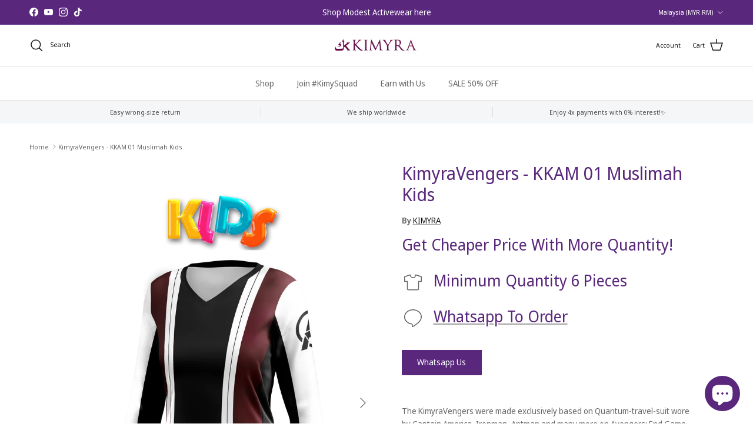

--- FILE ---
content_type: text/html; charset=utf-8
request_url: https://kimyrastyle.com/products/ready-stock-kimyravengers-kkam-01-muslimah-kids
body_size: 27159
content:
<!doctype html>
<html class="no-js" lang="en" dir="ltr">
<head><meta charset="utf-8">
<meta name="viewport" content="width=device-width,initial-scale=1">
<title>KimyraVengers - KKAM 01 Muslimah Kids &ndash; KIMYRA</title><link rel="canonical" href="https://kimyrastyle.com/products/ready-stock-kimyravengers-kkam-01-muslimah-kids"><link rel="icon" href="//kimyrastyle.com/cdn/shop/files/kIMYRA_NEW_LOGO_2018_1.png?crop=center&height=48&v=1614301325&width=48" type="image/png">
  <link rel="apple-touch-icon" href="//kimyrastyle.com/cdn/shop/files/kIMYRA_NEW_LOGO_2018_1.png?crop=center&height=180&v=1614301325&width=180"><meta name="description" content="The KimyraVengers were made exclusively based on Quantum-travel-suit wore by Captain America, Ironman, Antman and many more on Avengers: End Game movie. Whatever it takes, we will save the world! Features Include: comfort and stretchable. Stretchy knit, it&#39;s very flexible and comfy. Material: Microfibre minimesh jersey"><meta property="og:site_name" content="KIMYRA">
<meta property="og:url" content="https://kimyrastyle.com/products/ready-stock-kimyravengers-kkam-01-muslimah-kids">
<meta property="og:title" content="KimyraVengers - KKAM 01 Muslimah Kids">
<meta property="og:type" content="product">
<meta property="og:description" content="The KimyraVengers were made exclusively based on Quantum-travel-suit wore by Captain America, Ironman, Antman and many more on Avengers: End Game movie. Whatever it takes, we will save the world! Features Include: comfort and stretchable. Stretchy knit, it&#39;s very flexible and comfy. Material: Microfibre minimesh jersey"><meta property="og:image" content="http://kimyrastyle.com/cdn/shop/products/333_728ec4b3-cf88-4df5-9a07-cb0fb706cf1a.png?crop=center&height=1200&v=1750688388&width=1200">
  <meta property="og:image:secure_url" content="https://kimyrastyle.com/cdn/shop/products/333_728ec4b3-cf88-4df5-9a07-cb0fb706cf1a.png?crop=center&height=1200&v=1750688388&width=1200">
  <meta property="og:image:width" content="2000">
  <meta property="og:image:height" content="3000"><meta property="og:price:amount" content="55.00">
  <meta property="og:price:currency" content="MYR"><meta name="twitter:card" content="summary_large_image">
<meta name="twitter:title" content="KimyraVengers - KKAM 01 Muslimah Kids">
<meta name="twitter:description" content="The KimyraVengers were made exclusively based on Quantum-travel-suit wore by Captain America, Ironman, Antman and many more on Avengers: End Game movie. Whatever it takes, we will save the world! Features Include: comfort and stretchable. Stretchy knit, it&#39;s very flexible and comfy. Material: Microfibre minimesh jersey">
<style>@font-face {
  font-family: "Noto Sans Display";
  font-weight: 400;
  font-style: normal;
  font-display: fallback;
  src: url("//kimyrastyle.com/cdn/fonts/noto_sans_display/notosansdisplay_n4.6e40e262d89cfb66b08511b66a1661d28e47121f.woff2") format("woff2"),
       url("//kimyrastyle.com/cdn/fonts/noto_sans_display/notosansdisplay_n4.a6db5bccb7c69a790647fdb0790ff2a7d380aee2.woff") format("woff");
}
@font-face {
  font-family: "Noto Sans Display";
  font-weight: 700;
  font-style: normal;
  font-display: fallback;
  src: url("//kimyrastyle.com/cdn/fonts/noto_sans_display/notosansdisplay_n7.f0aae6d9f7415649f065ae8a22e3c6baead78f8a.woff2") format("woff2"),
       url("//kimyrastyle.com/cdn/fonts/noto_sans_display/notosansdisplay_n7.c7773a3fcbb5f6fb15f694a6bfaf6aadd41228f7.woff") format("woff");
}
@font-face {
  font-family: "Noto Sans Display";
  font-weight: 500;
  font-style: normal;
  font-display: fallback;
  src: url("//kimyrastyle.com/cdn/fonts/noto_sans_display/notosansdisplay_n5.2b7191e3abf2a50bc1156e42e4253666ac321a77.woff2") format("woff2"),
       url("//kimyrastyle.com/cdn/fonts/noto_sans_display/notosansdisplay_n5.8b6a2f12003a726aa6dafc770e96b9bb190dd374.woff") format("woff");
}
@font-face {
  font-family: "Noto Sans Display";
  font-weight: 400;
  font-style: italic;
  font-display: fallback;
  src: url("//kimyrastyle.com/cdn/fonts/noto_sans_display/notosansdisplay_i4.45a1805847fee4143bd6d63d593f3cf3359bbf3c.woff2") format("woff2"),
       url("//kimyrastyle.com/cdn/fonts/noto_sans_display/notosansdisplay_i4.d8bdebb04d12dbaf1349a77101fbe555489fde58.woff") format("woff");
}
@font-face {
  font-family: "Noto Sans Display";
  font-weight: 700;
  font-style: italic;
  font-display: fallback;
  src: url("//kimyrastyle.com/cdn/fonts/noto_sans_display/notosansdisplay_i7.91a1bafe47f81a1fc3d1af9e45a3d51dd8253e62.woff2") format("woff2"),
       url("//kimyrastyle.com/cdn/fonts/noto_sans_display/notosansdisplay_i7.ce896cb1a63be1b7b45d359a23c86235cb39deb2.woff") format("woff");
}
@font-face {
  font-family: "Noto Sans Display";
  font-weight: 400;
  font-style: normal;
  font-display: fallback;
  src: url("//kimyrastyle.com/cdn/fonts/noto_sans_display/notosansdisplay_n4.6e40e262d89cfb66b08511b66a1661d28e47121f.woff2") format("woff2"),
       url("//kimyrastyle.com/cdn/fonts/noto_sans_display/notosansdisplay_n4.a6db5bccb7c69a790647fdb0790ff2a7d380aee2.woff") format("woff");
}
@font-face {
  font-family: "Titillium Web";
  font-weight: 400;
  font-style: normal;
  font-display: fallback;
  src: url("//kimyrastyle.com/cdn/fonts/titillium_web/titilliumweb_n4.dc3610b1c7b7eb152fc1ddefb77e83a0b84386b3.woff2") format("woff2"),
       url("//kimyrastyle.com/cdn/fonts/titillium_web/titilliumweb_n4.24dc69d5a89277f2854e112bddfd2c5420fd3973.woff") format("woff");
}
@font-face {
  font-family: "Noto Sans Display";
  font-weight: 400;
  font-style: normal;
  font-display: fallback;
  src: url("//kimyrastyle.com/cdn/fonts/noto_sans_display/notosansdisplay_n4.6e40e262d89cfb66b08511b66a1661d28e47121f.woff2") format("woff2"),
       url("//kimyrastyle.com/cdn/fonts/noto_sans_display/notosansdisplay_n4.a6db5bccb7c69a790647fdb0790ff2a7d380aee2.woff") format("woff");
}
@font-face {
  font-family: "Noto Sans Display";
  font-weight: 600;
  font-style: normal;
  font-display: fallback;
  src: url("//kimyrastyle.com/cdn/fonts/noto_sans_display/notosansdisplay_n6.1a458e93344ac4766ce2d14fdd91d04bba7146fe.woff2") format("woff2"),
       url("//kimyrastyle.com/cdn/fonts/noto_sans_display/notosansdisplay_n6.fbd10d2b7250a2a142ad1a9bf9d2d39d21284d30.woff") format("woff");
}
:root {
  --page-container-width:          1480px;
  --reading-container-width:       720px;
  --divider-opacity:               0.14;
  --gutter-large:                  30px;
  --gutter-desktop:                20px;
  --gutter-mobile:                 16px;
  --section-padding:               50px;
  --larger-section-padding:        80px;
  --larger-section-padding-mobile: 60px;
  --largest-section-padding:       110px;
  --aos-animate-duration:          0.6s;

  --base-font-family:              "Noto Sans Display", sans-serif;
  --base-font-weight:              400;
  --base-font-style:               normal;
  --heading-font-family:           "Noto Sans Display", sans-serif;
  --heading-font-weight:           400;
  --heading-font-style:            normal;
  --heading-font-letter-spacing:   normal;
  --logo-font-family:              "Titillium Web", sans-serif;
  --logo-font-weight:              400;
  --logo-font-style:               normal;
  --nav-font-family:               "Noto Sans Display", sans-serif;
  --nav-font-weight:               400;
  --nav-font-style:                normal;

  --base-text-size:14px;
  --base-line-height:              1.6;
  --input-text-size:16px;
  --smaller-text-size-1:11px;
  --smaller-text-size-2:14px;
  --smaller-text-size-3:11px;
  --smaller-text-size-4:10px;
  --larger-text-size:30px;
  --super-large-text-size:53px;
  --super-large-mobile-text-size:24px;
  --larger-mobile-text-size:24px;
  --logo-text-size:24px;--btn-letter-spacing: normal;
    --btn-text-transform: none;
    --button-text-size: 14px;
    --quickbuy-button-text-size: 14px;
    --small-feature-link-font-size: 1em;
    --input-btn-padding-top: 13px;
    --input-btn-padding-bottom: 13px;--heading-text-transform:none;
  --nav-text-size:                      14px;
  --mobile-menu-font-weight:            600;

  --body-bg-color:                      255 255 255;
  --bg-color:                           255 255 255;
  --body-text-color:                    103 104 105;
  --text-color:                         103 104 105;

  --header-text-col:                    #171717;--header-text-hover-col:             var(--main-nav-link-hover-col);--header-bg-col:                     #ffffff;
  --heading-color:                     89 39 124;
  --body-heading-color:                89 39 124;
  --heading-divider-col:               #e2e2e2;

  --logo-col:                          #171717;
  --main-nav-bg:                       #ffffff;
  --main-nav-link-col:                 #676869;
  --main-nav-link-hover-col:           #171717;
  --main-nav-link-featured-col:        #df5641;

  --link-color:                        23 23 23;
  --body-link-color:                   23 23 23;

  --btn-bg-color:                        89 39 124;
  --btn-bg-hover-color:                  0 0 0;
  --btn-border-color:                    89 39 124;
  --btn-border-hover-color:              0 0 0;
  --btn-text-color:                      255 255 255;
  --btn-text-hover-color:                255 255 255;--btn-alt-bg-color:                    255 255 255;
  --btn-alt-text-color:                  35 35 35;
  --btn-alt-border-color:                35 35 35;
  --btn-alt-border-hover-color:          35 35 35;--btn-ter-bg-color:                    235 235 235;
  --btn-ter-text-color:                  52 53 54;
  --btn-ter-bg-hover-color:              89 39 124;
  --btn-ter-text-hover-color:            255 255 255;--btn-border-radius: 0;
    --btn-inspired-border-radius: 0;--color-scheme-default:                             #ffffff;
  --color-scheme-default-color:                       255 255 255;
  --color-scheme-default-text-color:                  103 104 105;
  --color-scheme-default-head-color:                  89 39 124;
  --color-scheme-default-link-color:                  23 23 23;
  --color-scheme-default-btn-text-color:              255 255 255;
  --color-scheme-default-btn-text-hover-color:        255 255 255;
  --color-scheme-default-btn-bg-color:                89 39 124;
  --color-scheme-default-btn-bg-hover-color:          0 0 0;
  --color-scheme-default-btn-border-color:            89 39 124;
  --color-scheme-default-btn-border-hover-color:      0 0 0;
  --color-scheme-default-btn-alt-text-color:          35 35 35;
  --color-scheme-default-btn-alt-bg-color:            255 255 255;
  --color-scheme-default-btn-alt-border-color:        35 35 35;
  --color-scheme-default-btn-alt-border-hover-color:  35 35 35;

  --color-scheme-1:                             #f2f2f2;
  --color-scheme-1-color:                       242 242 242;
  --color-scheme-1-text-color:                  52 52 52;
  --color-scheme-1-head-color:                  52 52 52;
  --color-scheme-1-link-color:                  52 52 52;
  --color-scheme-1-btn-text-color:              255 255 255;
  --color-scheme-1-btn-text-hover-color:        255 255 255;
  --color-scheme-1-btn-bg-color:                89 39 124;
  --color-scheme-1-btn-bg-hover-color:          0 0 0;
  --color-scheme-1-btn-border-color:            89 39 124;
  --color-scheme-1-btn-border-hover-color:      0 0 0;
  --color-scheme-1-btn-alt-text-color:          35 35 35;
  --color-scheme-1-btn-alt-bg-color:            255 255 255;
  --color-scheme-1-btn-alt-border-color:        35 35 35;
  --color-scheme-1-btn-alt-border-hover-color:  35 35 35;

  --color-scheme-2:                             #f2f2f2;
  --color-scheme-2-color:                       242 242 242;
  --color-scheme-2-text-color:                  52 52 52;
  --color-scheme-2-head-color:                  52 52 52;
  --color-scheme-2-link-color:                  52 52 52;
  --color-scheme-2-btn-text-color:              255 255 255;
  --color-scheme-2-btn-text-hover-color:        255 255 255;
  --color-scheme-2-btn-bg-color:                35 35 35;
  --color-scheme-2-btn-bg-hover-color:          0 0 0;
  --color-scheme-2-btn-border-color:            35 35 35;
  --color-scheme-2-btn-border-hover-color:      0 0 0;
  --color-scheme-2-btn-alt-text-color:          35 35 35;
  --color-scheme-2-btn-alt-bg-color:            255 255 255;
  --color-scheme-2-btn-alt-border-color:        35 35 35;
  --color-scheme-2-btn-alt-border-hover-color:  35 35 35;

  /* Shop Pay payment terms */
  --payment-terms-background-color:    #ffffff;--quickbuy-bg: 242 242 242;--body-input-background-color:       rgb(var(--body-bg-color));
  --input-background-color:            rgb(var(--body-bg-color));
  --body-input-text-color:             var(--body-text-color);
  --input-text-color:                  var(--body-text-color);
  --body-input-border-color:           rgb(217, 217, 218);
  --input-border-color:                rgb(217, 217, 218);
  --input-border-color-hover:          rgb(171, 172, 173);
  --input-border-color-active:         rgb(103, 104, 105);

  --swatch-cross-svg:                  url("data:image/svg+xml,%3Csvg xmlns='http://www.w3.org/2000/svg' width='240' height='240' viewBox='0 0 24 24' fill='none' stroke='rgb(217, 217, 218)' stroke-width='0.09' preserveAspectRatio='none' %3E%3Cline x1='24' y1='0' x2='0' y2='24'%3E%3C/line%3E%3C/svg%3E");
  --swatch-cross-hover:                url("data:image/svg+xml,%3Csvg xmlns='http://www.w3.org/2000/svg' width='240' height='240' viewBox='0 0 24 24' fill='none' stroke='rgb(171, 172, 173)' stroke-width='0.09' preserveAspectRatio='none' %3E%3Cline x1='24' y1='0' x2='0' y2='24'%3E%3C/line%3E%3C/svg%3E");
  --swatch-cross-active:               url("data:image/svg+xml,%3Csvg xmlns='http://www.w3.org/2000/svg' width='240' height='240' viewBox='0 0 24 24' fill='none' stroke='rgb(103, 104, 105)' stroke-width='0.09' preserveAspectRatio='none' %3E%3Cline x1='24' y1='0' x2='0' y2='24'%3E%3C/line%3E%3C/svg%3E");

  --footer-divider-col:                #59277c;
  --footer-text-col:                   247 247 248;
  --footer-heading-col:                255 255 255;
  --footer-bg-col:                     89 39 124;--product-label-overlay-justify: flex-start;--product-label-overlay-align: flex-start;--product-label-overlay-reduction-text:   #df5641;
  --product-label-overlay-reduction-bg:     #ffffff;
  --product-label-overlay-reduction-text-weight: 600;
  --product-label-overlay-stock-text:       #ffffff;
  --product-label-overlay-stock-bg:         #4c4c4b;
  --product-label-overlay-new-text:         #808284;
  --product-label-overlay-new-bg:           #ffffff;
  --product-label-overlay-meta-text:        #ffffff;
  --product-label-overlay-meta-bg:          #09728c;
  --product-label-sale-text:                #df5641;
  --product-label-sold-text:                #171717;
  --product-label-preorder-text:            #60a57e;

  --product-block-crop-align:               center;

  
  --product-block-price-align:              flex-start;
  --product-block-price-item-margin-start:  initial;
  --product-block-price-item-margin-end:    .5rem;
  

  

  --collection-block-image-position:   center center;

  --swatch-picker-image-size:          68px;
  --swatch-crop-align:                 center center;

  --image-overlay-text-color:          255 255 255;--image-overlay-bg:                  rgba(23, 23, 23, 0.1);
  --image-overlay-shadow-start:        rgb(0 0 0 / 0.15);
  --image-overlay-box-opacity:         1.0;--product-inventory-ok-box-color:            #f2faf0;
  --product-inventory-ok-text-color:           #108043;
  --product-inventory-ok-icon-box-fill-color:  #fff;
  --product-inventory-low-box-color:           #fcf1cd;
  --product-inventory-low-text-color:          #dd9a1a;
  --product-inventory-low-icon-box-fill-color: #fff;
  --product-inventory-low-text-color-channels: 16, 128, 67;
  --product-inventory-ok-text-color-channels:  221, 154, 26;

  --rating-star-color: 246 165 41;--overlay-align-left: start;
    --overlay-align-right: end;}html[dir=rtl] {
  --overlay-right-text-m-left: 0;
  --overlay-right-text-m-right: auto;
  --overlay-left-shadow-left-left: 15%;
  --overlay-left-shadow-left-right: -50%;
  --overlay-left-shadow-right-left: -85%;
  --overlay-left-shadow-right-right: 0;
}.image-overlay--bg-box .text-overlay .text-overlay__text {
    --image-overlay-box-bg: 255 255 255;
    --heading-color: var(--body-heading-color);
    --text-color: var(--body-text-color);
    --link-color: var(--body-link-color);
  }::selection {
    background: rgb(var(--body-heading-color));
    color: rgb(var(--body-bg-color));
  }
  ::-moz-selection {
    background: rgb(var(--body-heading-color));
    color: rgb(var(--body-bg-color));
  }.use-color-scheme--default {
  --product-label-sale-text:           #df5641;
  --product-label-sold-text:           #171717;
  --product-label-preorder-text:       #60a57e;
  --input-background-color:            rgb(var(--body-bg-color));
  --input-text-color:                  var(--body-input-text-color);
  --input-border-color:                rgb(217, 217, 218);
  --input-border-color-hover:          rgb(171, 172, 173);
  --input-border-color-active:         rgb(103, 104, 105);
}</style>

  <link href="//kimyrastyle.com/cdn/shop/t/16/assets/main.css?v=172312757779536793001751426405" rel="stylesheet" type="text/css" media="all" />
<link rel="preload" as="font" href="//kimyrastyle.com/cdn/fonts/noto_sans_display/notosansdisplay_n4.6e40e262d89cfb66b08511b66a1661d28e47121f.woff2" type="font/woff2" crossorigin><link rel="preload" as="font" href="//kimyrastyle.com/cdn/fonts/noto_sans_display/notosansdisplay_n4.6e40e262d89cfb66b08511b66a1661d28e47121f.woff2" type="font/woff2" crossorigin><script>
    document.documentElement.className = document.documentElement.className.replace('no-js', 'js');

    window.theme = {
      info: {
        name: 'Symmetry',
        version: '8.0.0'
      },
      device: {
        hasTouch: window.matchMedia('(any-pointer: coarse)').matches,
        hasHover: window.matchMedia('(hover: hover)').matches
      },
      mediaQueries: {
        md: '(min-width: 768px)',
        productMediaCarouselBreak: '(min-width: 1041px)'
      },
      routes: {
        base: 'https://kimyrastyle.com',
        cart: '/cart',
        cartAdd: '/cart/add.js',
        cartUpdate: '/cart/update.js',
        predictiveSearch: '/search/suggest'
      },
      strings: {
        cartTermsConfirmation: "You must agree to the terms and conditions before continuing.",
        cartItemsQuantityError: "You can only add [QUANTITY] of this item to your cart.",
        generalSearchViewAll: "View all search results",
        noStock: "Sold out",
        noVariant: "Unavailable",
        productsProductChooseA: "Choose a",
        generalSearchPages: "Pages",
        generalSearchNoResultsWithoutTerms: "Sorry, we couldnʼt find any results",
        shippingCalculator: {
          singleRate: "There is one shipping rate for this destination:",
          multipleRates: "There are multiple shipping rates for this destination:",
          noRates: "We do not ship to this destination."
        },
        regularPrice: "Regular price",
        salePrice: "Sale price"
      },
      settings: {
        moneyWithCurrencyFormat: "\u003cspan class=cvc-money\u003eRM {{amount}} MYR\u003c\/span\u003e",
        cartType: "page",
        afterAddToCart: "notification",
        quickbuyStyle: "button",
        externalLinksNewTab: true,
        internalLinksSmoothScroll: true
      }
    }

    theme.inlineNavigationCheck = function() {
      var pageHeader = document.querySelector('.pageheader'),
          inlineNavContainer = pageHeader.querySelector('.logo-area__left__inner'),
          inlineNav = inlineNavContainer.querySelector('.navigation--left');
      if (inlineNav && getComputedStyle(inlineNav).display != 'none') {
        var inlineMenuCentered = document.querySelector('.pageheader--layout-inline-menu-center'),
            logoContainer = document.querySelector('.logo-area__middle__inner');
        if(inlineMenuCentered) {
          var rightWidth = document.querySelector('.logo-area__right__inner').clientWidth,
              middleWidth = logoContainer.clientWidth,
              logoArea = document.querySelector('.logo-area'),
              computedLogoAreaStyle = getComputedStyle(logoArea),
              logoAreaInnerWidth = logoArea.clientWidth - Math.ceil(parseFloat(computedLogoAreaStyle.paddingLeft)) - Math.ceil(parseFloat(computedLogoAreaStyle.paddingRight)),
              availableNavWidth = logoAreaInnerWidth - Math.max(rightWidth, middleWidth) * 2 - 40;
          inlineNavContainer.style.maxWidth = availableNavWidth + 'px';
        }

        var firstInlineNavLink = inlineNav.querySelector('.navigation__item:first-child'),
            lastInlineNavLink = inlineNav.querySelector('.navigation__item:last-child');
        if (lastInlineNavLink) {
          var inlineNavWidth = null;
          if(document.querySelector('html[dir=rtl]')) {
            inlineNavWidth = firstInlineNavLink.offsetLeft - lastInlineNavLink.offsetLeft + firstInlineNavLink.offsetWidth;
          } else {
            inlineNavWidth = lastInlineNavLink.offsetLeft - firstInlineNavLink.offsetLeft + lastInlineNavLink.offsetWidth;
          }
          if (inlineNavContainer.offsetWidth >= inlineNavWidth) {
            pageHeader.classList.add('pageheader--layout-inline-permitted');
            var tallLogo = logoContainer.clientHeight > lastInlineNavLink.clientHeight + 20;
            if (tallLogo) {
              inlineNav.classList.add('navigation--tight-underline');
            } else {
              inlineNav.classList.remove('navigation--tight-underline');
            }
          } else {
            pageHeader.classList.remove('pageheader--layout-inline-permitted');
          }
        }
      }
    };

    theme.setInitialHeaderHeightProperty = () => {
      const section = document.querySelector('.section-header');
      if (section) {
        document.documentElement.style.setProperty('--theme-header-height', Math.ceil(section.clientHeight) + 'px');
      }
    };
  </script>

  <script src="//kimyrastyle.com/cdn/shop/t/16/assets/main.js?v=150891663519462644191751426405" defer></script>
    <script src="//kimyrastyle.com/cdn/shop/t/16/assets/animate-on-scroll.js?v=15249566486942820451751426404" defer></script>
    <link href="//kimyrastyle.com/cdn/shop/t/16/assets/animate-on-scroll.css?v=135962721104954213331751426404" rel="stylesheet" type="text/css" media="all" />
  

  <script>window.performance && window.performance.mark && window.performance.mark('shopify.content_for_header.start');</script><meta name="google-site-verification" content="avkIq9siK0t1CzAdcm5x3r45qFLS-ig753RnD2naiBg">
<meta id="shopify-digital-wallet" name="shopify-digital-wallet" content="/33343176748/digital_wallets/dialog">
<link rel="alternate" hreflang="x-default" href="https://kimyrastyle.com/products/ready-stock-kimyravengers-kkam-01-muslimah-kids">
<link rel="alternate" hreflang="en" href="https://kimyrastyle.com/products/ready-stock-kimyravengers-kkam-01-muslimah-kids">
<link rel="alternate" hreflang="en-AU" href="https://kimyrastyle.com/en-au/products/ready-stock-kimyravengers-kkam-01-muslimah-kids">
<link rel="alternate" hreflang="en-BN" href="https://kimyrastyle.com/en-bn/products/ready-stock-kimyravengers-kkam-01-muslimah-kids">
<link rel="alternate" hreflang="en-SG" href="https://kimyrastyle.com/en-sg/products/ready-stock-kimyravengers-kkam-01-muslimah-kids">
<link rel="alternate" hreflang="en-AE" href="https://kimyrastyle.com/en-ae/products/ready-stock-kimyravengers-kkam-01-muslimah-kids">
<link rel="alternate" hreflang="en-US" href="https://kimyrastyle.com/en-us/products/ready-stock-kimyravengers-kkam-01-muslimah-kids">
<link rel="alternate" type="application/json+oembed" href="https://kimyrastyle.com/products/ready-stock-kimyravengers-kkam-01-muslimah-kids.oembed">
<script async="async" src="/checkouts/internal/preloads.js?locale=en-MY"></script>
<script id="shopify-features" type="application/json">{"accessToken":"0ecc540ab8ebd0710ad2111aca9376ff","betas":["rich-media-storefront-analytics"],"domain":"kimyrastyle.com","predictiveSearch":true,"shopId":33343176748,"locale":"en"}</script>
<script>var Shopify = Shopify || {};
Shopify.shop = "kimyra.myshopify.com";
Shopify.locale = "en";
Shopify.currency = {"active":"MYR","rate":"1.0"};
Shopify.country = "MY";
Shopify.theme = {"name":"Updated copy of Symmetry v 7.5.0","id":148871676132,"schema_name":"Symmetry","schema_version":"8.0.0","theme_store_id":568,"role":"main"};
Shopify.theme.handle = "null";
Shopify.theme.style = {"id":null,"handle":null};
Shopify.cdnHost = "kimyrastyle.com/cdn";
Shopify.routes = Shopify.routes || {};
Shopify.routes.root = "/";</script>
<script type="module">!function(o){(o.Shopify=o.Shopify||{}).modules=!0}(window);</script>
<script>!function(o){function n(){var o=[];function n(){o.push(Array.prototype.slice.apply(arguments))}return n.q=o,n}var t=o.Shopify=o.Shopify||{};t.loadFeatures=n(),t.autoloadFeatures=n()}(window);</script>
<script id="shop-js-analytics" type="application/json">{"pageType":"product"}</script>
<script defer="defer" async type="module" src="//kimyrastyle.com/cdn/shopifycloud/shop-js/modules/v2/client.init-shop-cart-sync_BT-GjEfc.en.esm.js"></script>
<script defer="defer" async type="module" src="//kimyrastyle.com/cdn/shopifycloud/shop-js/modules/v2/chunk.common_D58fp_Oc.esm.js"></script>
<script defer="defer" async type="module" src="//kimyrastyle.com/cdn/shopifycloud/shop-js/modules/v2/chunk.modal_xMitdFEc.esm.js"></script>
<script type="module">
  await import("//kimyrastyle.com/cdn/shopifycloud/shop-js/modules/v2/client.init-shop-cart-sync_BT-GjEfc.en.esm.js");
await import("//kimyrastyle.com/cdn/shopifycloud/shop-js/modules/v2/chunk.common_D58fp_Oc.esm.js");
await import("//kimyrastyle.com/cdn/shopifycloud/shop-js/modules/v2/chunk.modal_xMitdFEc.esm.js");

  window.Shopify.SignInWithShop?.initShopCartSync?.({"fedCMEnabled":true,"windoidEnabled":true});

</script>
<script>(function() {
  var isLoaded = false;
  function asyncLoad() {
    if (isLoaded) return;
    isLoaded = true;
    var urls = ["https:\/\/cdn.isforma.com\/05-18-5670f89b\/static\/js\/main.5670f89b.js?shop=kimyra.myshopify.com","https:\/\/assets.cloudlift.app\/api\/assets\/upload.js?shop=kimyra.myshopify.com","https:\/\/kimyrastyle.com\/apps\/buckscc\/sdk.min.js?shop=kimyra.myshopify.com","https:\/\/gateway.apaylater.com\/plugins\/price_divider\/main.js?platform=SHOPIFY\u0026country=MY\u0026price_divider_applied_on=all\u0026shop=kimyra.myshopify.com"];
    for (var i = 0; i < urls.length; i++) {
      var s = document.createElement('script');
      s.type = 'text/javascript';
      s.async = true;
      s.src = urls[i];
      var x = document.getElementsByTagName('script')[0];
      x.parentNode.insertBefore(s, x);
    }
  };
  if(window.attachEvent) {
    window.attachEvent('onload', asyncLoad);
  } else {
    window.addEventListener('load', asyncLoad, false);
  }
})();</script>
<script id="__st">var __st={"a":33343176748,"offset":28800,"reqid":"246dfb02-ff8e-42ed-86e8-9587beaf6ce2-1769068166","pageurl":"kimyrastyle.com\/products\/ready-stock-kimyravengers-kkam-01-muslimah-kids","u":"3029ecb242d6","p":"product","rtyp":"product","rid":4778175922220};</script>
<script>window.ShopifyPaypalV4VisibilityTracking = true;</script>
<script id="captcha-bootstrap">!function(){'use strict';const t='contact',e='account',n='new_comment',o=[[t,t],['blogs',n],['comments',n],[t,'customer']],c=[[e,'customer_login'],[e,'guest_login'],[e,'recover_customer_password'],[e,'create_customer']],r=t=>t.map((([t,e])=>`form[action*='/${t}']:not([data-nocaptcha='true']) input[name='form_type'][value='${e}']`)).join(','),a=t=>()=>t?[...document.querySelectorAll(t)].map((t=>t.form)):[];function s(){const t=[...o],e=r(t);return a(e)}const i='password',u='form_key',d=['recaptcha-v3-token','g-recaptcha-response','h-captcha-response',i],f=()=>{try{return window.sessionStorage}catch{return}},m='__shopify_v',_=t=>t.elements[u];function p(t,e,n=!1){try{const o=window.sessionStorage,c=JSON.parse(o.getItem(e)),{data:r}=function(t){const{data:e,action:n}=t;return t[m]||n?{data:e,action:n}:{data:t,action:n}}(c);for(const[e,n]of Object.entries(r))t.elements[e]&&(t.elements[e].value=n);n&&o.removeItem(e)}catch(o){console.error('form repopulation failed',{error:o})}}const l='form_type',E='cptcha';function T(t){t.dataset[E]=!0}const w=window,h=w.document,L='Shopify',v='ce_forms',y='captcha';let A=!1;((t,e)=>{const n=(g='f06e6c50-85a8-45c8-87d0-21a2b65856fe',I='https://cdn.shopify.com/shopifycloud/storefront-forms-hcaptcha/ce_storefront_forms_captcha_hcaptcha.v1.5.2.iife.js',D={infoText:'Protected by hCaptcha',privacyText:'Privacy',termsText:'Terms'},(t,e,n)=>{const o=w[L][v],c=o.bindForm;if(c)return c(t,g,e,D).then(n);var r;o.q.push([[t,g,e,D],n]),r=I,A||(h.body.append(Object.assign(h.createElement('script'),{id:'captcha-provider',async:!0,src:r})),A=!0)});var g,I,D;w[L]=w[L]||{},w[L][v]=w[L][v]||{},w[L][v].q=[],w[L][y]=w[L][y]||{},w[L][y].protect=function(t,e){n(t,void 0,e),T(t)},Object.freeze(w[L][y]),function(t,e,n,w,h,L){const[v,y,A,g]=function(t,e,n){const i=e?o:[],u=t?c:[],d=[...i,...u],f=r(d),m=r(i),_=r(d.filter((([t,e])=>n.includes(e))));return[a(f),a(m),a(_),s()]}(w,h,L),I=t=>{const e=t.target;return e instanceof HTMLFormElement?e:e&&e.form},D=t=>v().includes(t);t.addEventListener('submit',(t=>{const e=I(t);if(!e)return;const n=D(e)&&!e.dataset.hcaptchaBound&&!e.dataset.recaptchaBound,o=_(e),c=g().includes(e)&&(!o||!o.value);(n||c)&&t.preventDefault(),c&&!n&&(function(t){try{if(!f())return;!function(t){const e=f();if(!e)return;const n=_(t);if(!n)return;const o=n.value;o&&e.removeItem(o)}(t);const e=Array.from(Array(32),(()=>Math.random().toString(36)[2])).join('');!function(t,e){_(t)||t.append(Object.assign(document.createElement('input'),{type:'hidden',name:u})),t.elements[u].value=e}(t,e),function(t,e){const n=f();if(!n)return;const o=[...t.querySelectorAll(`input[type='${i}']`)].map((({name:t})=>t)),c=[...d,...o],r={};for(const[a,s]of new FormData(t).entries())c.includes(a)||(r[a]=s);n.setItem(e,JSON.stringify({[m]:1,action:t.action,data:r}))}(t,e)}catch(e){console.error('failed to persist form',e)}}(e),e.submit())}));const S=(t,e)=>{t&&!t.dataset[E]&&(n(t,e.some((e=>e===t))),T(t))};for(const o of['focusin','change'])t.addEventListener(o,(t=>{const e=I(t);D(e)&&S(e,y())}));const B=e.get('form_key'),M=e.get(l),P=B&&M;t.addEventListener('DOMContentLoaded',(()=>{const t=y();if(P)for(const e of t)e.elements[l].value===M&&p(e,B);[...new Set([...A(),...v().filter((t=>'true'===t.dataset.shopifyCaptcha))])].forEach((e=>S(e,t)))}))}(h,new URLSearchParams(w.location.search),n,t,e,['guest_login'])})(!0,!0)}();</script>
<script integrity="sha256-4kQ18oKyAcykRKYeNunJcIwy7WH5gtpwJnB7kiuLZ1E=" data-source-attribution="shopify.loadfeatures" defer="defer" src="//kimyrastyle.com/cdn/shopifycloud/storefront/assets/storefront/load_feature-a0a9edcb.js" crossorigin="anonymous"></script>
<script data-source-attribution="shopify.dynamic_checkout.dynamic.init">var Shopify=Shopify||{};Shopify.PaymentButton=Shopify.PaymentButton||{isStorefrontPortableWallets:!0,init:function(){window.Shopify.PaymentButton.init=function(){};var t=document.createElement("script");t.src="https://kimyrastyle.com/cdn/shopifycloud/portable-wallets/latest/portable-wallets.en.js",t.type="module",document.head.appendChild(t)}};
</script>
<script data-source-attribution="shopify.dynamic_checkout.buyer_consent">
  function portableWalletsHideBuyerConsent(e){var t=document.getElementById("shopify-buyer-consent"),n=document.getElementById("shopify-subscription-policy-button");t&&n&&(t.classList.add("hidden"),t.setAttribute("aria-hidden","true"),n.removeEventListener("click",e))}function portableWalletsShowBuyerConsent(e){var t=document.getElementById("shopify-buyer-consent"),n=document.getElementById("shopify-subscription-policy-button");t&&n&&(t.classList.remove("hidden"),t.removeAttribute("aria-hidden"),n.addEventListener("click",e))}window.Shopify?.PaymentButton&&(window.Shopify.PaymentButton.hideBuyerConsent=portableWalletsHideBuyerConsent,window.Shopify.PaymentButton.showBuyerConsent=portableWalletsShowBuyerConsent);
</script>
<script data-source-attribution="shopify.dynamic_checkout.cart.bootstrap">document.addEventListener("DOMContentLoaded",(function(){function t(){return document.querySelector("shopify-accelerated-checkout-cart, shopify-accelerated-checkout")}if(t())Shopify.PaymentButton.init();else{new MutationObserver((function(e,n){t()&&(Shopify.PaymentButton.init(),n.disconnect())})).observe(document.body,{childList:!0,subtree:!0})}}));
</script>
<script id="sections-script" data-sections="related-products,footer" defer="defer" src="//kimyrastyle.com/cdn/shop/t/16/compiled_assets/scripts.js?v=14667"></script>
<script>window.performance && window.performance.mark && window.performance.mark('shopify.content_for_header.end');</script>
<!-- CC Custom Head Start --><!-- CC Custom Head End --><!-- BEGIN app block: shopify://apps/klaviyo-email-marketing-sms/blocks/klaviyo-onsite-embed/2632fe16-c075-4321-a88b-50b567f42507 -->












  <script async src="https://static.klaviyo.com/onsite/js/WnevUE/klaviyo.js?company_id=WnevUE"></script>
  <script>!function(){if(!window.klaviyo){window._klOnsite=window._klOnsite||[];try{window.klaviyo=new Proxy({},{get:function(n,i){return"push"===i?function(){var n;(n=window._klOnsite).push.apply(n,arguments)}:function(){for(var n=arguments.length,o=new Array(n),w=0;w<n;w++)o[w]=arguments[w];var t="function"==typeof o[o.length-1]?o.pop():void 0,e=new Promise((function(n){window._klOnsite.push([i].concat(o,[function(i){t&&t(i),n(i)}]))}));return e}}})}catch(n){window.klaviyo=window.klaviyo||[],window.klaviyo.push=function(){var n;(n=window._klOnsite).push.apply(n,arguments)}}}}();</script>

  
    <script id="viewed_product">
      if (item == null) {
        var _learnq = _learnq || [];

        var MetafieldReviews = null
        var MetafieldYotpoRating = null
        var MetafieldYotpoCount = null
        var MetafieldLooxRating = null
        var MetafieldLooxCount = null
        var okendoProduct = null
        var okendoProductReviewCount = null
        var okendoProductReviewAverageValue = null
        try {
          // The following fields are used for Customer Hub recently viewed in order to add reviews.
          // This information is not part of __kla_viewed. Instead, it is part of __kla_viewed_reviewed_items
          MetafieldReviews = {};
          MetafieldYotpoRating = null
          MetafieldYotpoCount = null
          MetafieldLooxRating = null
          MetafieldLooxCount = null

          okendoProduct = null
          // If the okendo metafield is not legacy, it will error, which then requires the new json formatted data
          if (okendoProduct && 'error' in okendoProduct) {
            okendoProduct = null
          }
          okendoProductReviewCount = okendoProduct ? okendoProduct.reviewCount : null
          okendoProductReviewAverageValue = okendoProduct ? okendoProduct.reviewAverageValue : null
        } catch (error) {
          console.error('Error in Klaviyo onsite reviews tracking:', error);
        }

        var item = {
          Name: "KimyraVengers - KKAM 01 Muslimah Kids",
          ProductID: 4778175922220,
          Categories: ["Home page","KIMYRAVENGERS"],
          ImageURL: "https://kimyrastyle.com/cdn/shop/products/333_728ec4b3-cf88-4df5-9a07-cb0fb706cf1a_grande.png?v=1750688388",
          URL: "https://kimyrastyle.com/products/ready-stock-kimyravengers-kkam-01-muslimah-kids",
          Brand: "KIMYRA",
          Price: "RM 55.00",
          Value: "55.00",
          CompareAtPrice: "RM 0.00"
        };
        _learnq.push(['track', 'Viewed Product', item]);
        _learnq.push(['trackViewedItem', {
          Title: item.Name,
          ItemId: item.ProductID,
          Categories: item.Categories,
          ImageUrl: item.ImageURL,
          Url: item.URL,
          Metadata: {
            Brand: item.Brand,
            Price: item.Price,
            Value: item.Value,
            CompareAtPrice: item.CompareAtPrice
          },
          metafields:{
            reviews: MetafieldReviews,
            yotpo:{
              rating: MetafieldYotpoRating,
              count: MetafieldYotpoCount,
            },
            loox:{
              rating: MetafieldLooxRating,
              count: MetafieldLooxCount,
            },
            okendo: {
              rating: okendoProductReviewAverageValue,
              count: okendoProductReviewCount,
            }
          }
        }]);
      }
    </script>
  




  <script>
    window.klaviyoReviewsProductDesignMode = false
  </script>







<!-- END app block --><script src="https://cdn.shopify.com/extensions/019b7cd0-6587-73c3-9937-bcc2249fa2c4/lb-upsell-227/assets/lb-selleasy.js" type="text/javascript" defer="defer"></script>
<script src="https://cdn.shopify.com/extensions/e8878072-2f6b-4e89-8082-94b04320908d/inbox-1254/assets/inbox-chat-loader.js" type="text/javascript" defer="defer"></script>
<link href="https://monorail-edge.shopifysvc.com" rel="dns-prefetch">
<script>(function(){if ("sendBeacon" in navigator && "performance" in window) {try {var session_token_from_headers = performance.getEntriesByType('navigation')[0].serverTiming.find(x => x.name == '_s').description;} catch {var session_token_from_headers = undefined;}var session_cookie_matches = document.cookie.match(/_shopify_s=([^;]*)/);var session_token_from_cookie = session_cookie_matches && session_cookie_matches.length === 2 ? session_cookie_matches[1] : "";var session_token = session_token_from_headers || session_token_from_cookie || "";function handle_abandonment_event(e) {var entries = performance.getEntries().filter(function(entry) {return /monorail-edge.shopifysvc.com/.test(entry.name);});if (!window.abandonment_tracked && entries.length === 0) {window.abandonment_tracked = true;var currentMs = Date.now();var navigation_start = performance.timing.navigationStart;var payload = {shop_id: 33343176748,url: window.location.href,navigation_start,duration: currentMs - navigation_start,session_token,page_type: "product"};window.navigator.sendBeacon("https://monorail-edge.shopifysvc.com/v1/produce", JSON.stringify({schema_id: "online_store_buyer_site_abandonment/1.1",payload: payload,metadata: {event_created_at_ms: currentMs,event_sent_at_ms: currentMs}}));}}window.addEventListener('pagehide', handle_abandonment_event);}}());</script>
<script id="web-pixels-manager-setup">(function e(e,d,r,n,o){if(void 0===o&&(o={}),!Boolean(null===(a=null===(i=window.Shopify)||void 0===i?void 0:i.analytics)||void 0===a?void 0:a.replayQueue)){var i,a;window.Shopify=window.Shopify||{};var t=window.Shopify;t.analytics=t.analytics||{};var s=t.analytics;s.replayQueue=[],s.publish=function(e,d,r){return s.replayQueue.push([e,d,r]),!0};try{self.performance.mark("wpm:start")}catch(e){}var l=function(){var e={modern:/Edge?\/(1{2}[4-9]|1[2-9]\d|[2-9]\d{2}|\d{4,})\.\d+(\.\d+|)|Firefox\/(1{2}[4-9]|1[2-9]\d|[2-9]\d{2}|\d{4,})\.\d+(\.\d+|)|Chrom(ium|e)\/(9{2}|\d{3,})\.\d+(\.\d+|)|(Maci|X1{2}).+ Version\/(15\.\d+|(1[6-9]|[2-9]\d|\d{3,})\.\d+)([,.]\d+|)( \(\w+\)|)( Mobile\/\w+|) Safari\/|Chrome.+OPR\/(9{2}|\d{3,})\.\d+\.\d+|(CPU[ +]OS|iPhone[ +]OS|CPU[ +]iPhone|CPU IPhone OS|CPU iPad OS)[ +]+(15[._]\d+|(1[6-9]|[2-9]\d|\d{3,})[._]\d+)([._]\d+|)|Android:?[ /-](13[3-9]|1[4-9]\d|[2-9]\d{2}|\d{4,})(\.\d+|)(\.\d+|)|Android.+Firefox\/(13[5-9]|1[4-9]\d|[2-9]\d{2}|\d{4,})\.\d+(\.\d+|)|Android.+Chrom(ium|e)\/(13[3-9]|1[4-9]\d|[2-9]\d{2}|\d{4,})\.\d+(\.\d+|)|SamsungBrowser\/([2-9]\d|\d{3,})\.\d+/,legacy:/Edge?\/(1[6-9]|[2-9]\d|\d{3,})\.\d+(\.\d+|)|Firefox\/(5[4-9]|[6-9]\d|\d{3,})\.\d+(\.\d+|)|Chrom(ium|e)\/(5[1-9]|[6-9]\d|\d{3,})\.\d+(\.\d+|)([\d.]+$|.*Safari\/(?![\d.]+ Edge\/[\d.]+$))|(Maci|X1{2}).+ Version\/(10\.\d+|(1[1-9]|[2-9]\d|\d{3,})\.\d+)([,.]\d+|)( \(\w+\)|)( Mobile\/\w+|) Safari\/|Chrome.+OPR\/(3[89]|[4-9]\d|\d{3,})\.\d+\.\d+|(CPU[ +]OS|iPhone[ +]OS|CPU[ +]iPhone|CPU IPhone OS|CPU iPad OS)[ +]+(10[._]\d+|(1[1-9]|[2-9]\d|\d{3,})[._]\d+)([._]\d+|)|Android:?[ /-](13[3-9]|1[4-9]\d|[2-9]\d{2}|\d{4,})(\.\d+|)(\.\d+|)|Mobile Safari.+OPR\/([89]\d|\d{3,})\.\d+\.\d+|Android.+Firefox\/(13[5-9]|1[4-9]\d|[2-9]\d{2}|\d{4,})\.\d+(\.\d+|)|Android.+Chrom(ium|e)\/(13[3-9]|1[4-9]\d|[2-9]\d{2}|\d{4,})\.\d+(\.\d+|)|Android.+(UC? ?Browser|UCWEB|U3)[ /]?(15\.([5-9]|\d{2,})|(1[6-9]|[2-9]\d|\d{3,})\.\d+)\.\d+|SamsungBrowser\/(5\.\d+|([6-9]|\d{2,})\.\d+)|Android.+MQ{2}Browser\/(14(\.(9|\d{2,})|)|(1[5-9]|[2-9]\d|\d{3,})(\.\d+|))(\.\d+|)|K[Aa][Ii]OS\/(3\.\d+|([4-9]|\d{2,})\.\d+)(\.\d+|)/},d=e.modern,r=e.legacy,n=navigator.userAgent;return n.match(d)?"modern":n.match(r)?"legacy":"unknown"}(),u="modern"===l?"modern":"legacy",c=(null!=n?n:{modern:"",legacy:""})[u],f=function(e){return[e.baseUrl,"/wpm","/b",e.hashVersion,"modern"===e.buildTarget?"m":"l",".js"].join("")}({baseUrl:d,hashVersion:r,buildTarget:u}),m=function(e){var d=e.version,r=e.bundleTarget,n=e.surface,o=e.pageUrl,i=e.monorailEndpoint;return{emit:function(e){var a=e.status,t=e.errorMsg,s=(new Date).getTime(),l=JSON.stringify({metadata:{event_sent_at_ms:s},events:[{schema_id:"web_pixels_manager_load/3.1",payload:{version:d,bundle_target:r,page_url:o,status:a,surface:n,error_msg:t},metadata:{event_created_at_ms:s}}]});if(!i)return console&&console.warn&&console.warn("[Web Pixels Manager] No Monorail endpoint provided, skipping logging."),!1;try{return self.navigator.sendBeacon.bind(self.navigator)(i,l)}catch(e){}var u=new XMLHttpRequest;try{return u.open("POST",i,!0),u.setRequestHeader("Content-Type","text/plain"),u.send(l),!0}catch(e){return console&&console.warn&&console.warn("[Web Pixels Manager] Got an unhandled error while logging to Monorail."),!1}}}}({version:r,bundleTarget:l,surface:e.surface,pageUrl:self.location.href,monorailEndpoint:e.monorailEndpoint});try{o.browserTarget=l,function(e){var d=e.src,r=e.async,n=void 0===r||r,o=e.onload,i=e.onerror,a=e.sri,t=e.scriptDataAttributes,s=void 0===t?{}:t,l=document.createElement("script"),u=document.querySelector("head"),c=document.querySelector("body");if(l.async=n,l.src=d,a&&(l.integrity=a,l.crossOrigin="anonymous"),s)for(var f in s)if(Object.prototype.hasOwnProperty.call(s,f))try{l.dataset[f]=s[f]}catch(e){}if(o&&l.addEventListener("load",o),i&&l.addEventListener("error",i),u)u.appendChild(l);else{if(!c)throw new Error("Did not find a head or body element to append the script");c.appendChild(l)}}({src:f,async:!0,onload:function(){if(!function(){var e,d;return Boolean(null===(d=null===(e=window.Shopify)||void 0===e?void 0:e.analytics)||void 0===d?void 0:d.initialized)}()){var d=window.webPixelsManager.init(e)||void 0;if(d){var r=window.Shopify.analytics;r.replayQueue.forEach((function(e){var r=e[0],n=e[1],o=e[2];d.publishCustomEvent(r,n,o)})),r.replayQueue=[],r.publish=d.publishCustomEvent,r.visitor=d.visitor,r.initialized=!0}}},onerror:function(){return m.emit({status:"failed",errorMsg:"".concat(f," has failed to load")})},sri:function(e){var d=/^sha384-[A-Za-z0-9+/=]+$/;return"string"==typeof e&&d.test(e)}(c)?c:"",scriptDataAttributes:o}),m.emit({status:"loading"})}catch(e){m.emit({status:"failed",errorMsg:(null==e?void 0:e.message)||"Unknown error"})}}})({shopId: 33343176748,storefrontBaseUrl: "https://kimyrastyle.com",extensionsBaseUrl: "https://extensions.shopifycdn.com/cdn/shopifycloud/web-pixels-manager",monorailEndpoint: "https://monorail-edge.shopifysvc.com/unstable/produce_batch",surface: "storefront-renderer",enabledBetaFlags: ["2dca8a86"],webPixelsConfigList: [{"id":"1187676388","configuration":"{\"pixelCode\":\"D2HUE5BC77U1DBN4U440\"}","eventPayloadVersion":"v1","runtimeContext":"STRICT","scriptVersion":"22e92c2ad45662f435e4801458fb78cc","type":"APP","apiClientId":4383523,"privacyPurposes":["ANALYTICS","MARKETING","SALE_OF_DATA"],"dataSharingAdjustments":{"protectedCustomerApprovalScopes":["read_customer_address","read_customer_email","read_customer_name","read_customer_personal_data","read_customer_phone"]}},{"id":"440369380","configuration":"{\"config\":\"{\\\"pixel_id\\\":\\\"AW-609440988\\\",\\\"target_country\\\":\\\"MY\\\",\\\"gtag_events\\\":[{\\\"type\\\":\\\"search\\\",\\\"action_label\\\":\\\"AW-609440988\\\/2U4DCJif37gDENypzaIC\\\"},{\\\"type\\\":\\\"begin_checkout\\\",\\\"action_label\\\":\\\"AW-609440988\\\/hdTXCJWf37gDENypzaIC\\\"},{\\\"type\\\":\\\"view_item\\\",\\\"action_label\\\":[\\\"AW-609440988\\\/DQmNCI-f37gDENypzaIC\\\",\\\"MC-LGDBBB8WKW\\\"]},{\\\"type\\\":\\\"purchase\\\",\\\"action_label\\\":[\\\"AW-609440988\\\/sVlGCIyf37gDENypzaIC\\\",\\\"MC-LGDBBB8WKW\\\"]},{\\\"type\\\":\\\"page_view\\\",\\\"action_label\\\":[\\\"AW-609440988\\\/VHX6CImf37gDENypzaIC\\\",\\\"MC-LGDBBB8WKW\\\"]},{\\\"type\\\":\\\"add_payment_info\\\",\\\"action_label\\\":\\\"AW-609440988\\\/mlhgCJuf37gDENypzaIC\\\"},{\\\"type\\\":\\\"add_to_cart\\\",\\\"action_label\\\":\\\"AW-609440988\\\/WN3ECJKf37gDENypzaIC\\\"}],\\\"enable_monitoring_mode\\\":false}\"}","eventPayloadVersion":"v1","runtimeContext":"OPEN","scriptVersion":"b2a88bafab3e21179ed38636efcd8a93","type":"APP","apiClientId":1780363,"privacyPurposes":[],"dataSharingAdjustments":{"protectedCustomerApprovalScopes":["read_customer_address","read_customer_email","read_customer_name","read_customer_personal_data","read_customer_phone"]}},{"id":"149815524","configuration":"{\"pixel_id\":\"2848104758539181\",\"pixel_type\":\"facebook_pixel\",\"metaapp_system_user_token\":\"-\"}","eventPayloadVersion":"v1","runtimeContext":"OPEN","scriptVersion":"ca16bc87fe92b6042fbaa3acc2fbdaa6","type":"APP","apiClientId":2329312,"privacyPurposes":["ANALYTICS","MARKETING","SALE_OF_DATA"],"dataSharingAdjustments":{"protectedCustomerApprovalScopes":["read_customer_address","read_customer_email","read_customer_name","read_customer_personal_data","read_customer_phone"]}},{"id":"94929124","configuration":"{\"accountID\":\"selleasy-metrics-track\"}","eventPayloadVersion":"v1","runtimeContext":"STRICT","scriptVersion":"5aac1f99a8ca74af74cea751ede503d2","type":"APP","apiClientId":5519923,"privacyPurposes":[],"dataSharingAdjustments":{"protectedCustomerApprovalScopes":["read_customer_email","read_customer_name","read_customer_personal_data"]}},{"id":"77463780","eventPayloadVersion":"v1","runtimeContext":"LAX","scriptVersion":"1","type":"CUSTOM","privacyPurposes":["ANALYTICS"],"name":"Google Analytics tag (migrated)"},{"id":"shopify-app-pixel","configuration":"{}","eventPayloadVersion":"v1","runtimeContext":"STRICT","scriptVersion":"0450","apiClientId":"shopify-pixel","type":"APP","privacyPurposes":["ANALYTICS","MARKETING"]},{"id":"shopify-custom-pixel","eventPayloadVersion":"v1","runtimeContext":"LAX","scriptVersion":"0450","apiClientId":"shopify-pixel","type":"CUSTOM","privacyPurposes":["ANALYTICS","MARKETING"]}],isMerchantRequest: false,initData: {"shop":{"name":"KIMYRA","paymentSettings":{"currencyCode":"MYR"},"myshopifyDomain":"kimyra.myshopify.com","countryCode":"MY","storefrontUrl":"https:\/\/kimyrastyle.com"},"customer":null,"cart":null,"checkout":null,"productVariants":[{"price":{"amount":55.0,"currencyCode":"MYR"},"product":{"title":"KimyraVengers - KKAM 01 Muslimah Kids","vendor":"KIMYRA","id":"4778175922220","untranslatedTitle":"KimyraVengers - KKAM 01 Muslimah Kids","url":"\/products\/ready-stock-kimyravengers-kkam-01-muslimah-kids","type":"KIMYRAVENGERS"},"id":"37627819720884","image":{"src":"\/\/kimyrastyle.com\/cdn\/shop\/products\/333_728ec4b3-cf88-4df5-9a07-cb0fb706cf1a.png?v=1750688388"},"sku":null,"title":"XS \/ NO","untranslatedTitle":"XS \/ NO"},{"price":{"amount":65.0,"currencyCode":"MYR"},"product":{"title":"KimyraVengers - KKAM 01 Muslimah Kids","vendor":"KIMYRA","id":"4778175922220","untranslatedTitle":"KimyraVengers - KKAM 01 Muslimah Kids","url":"\/products\/ready-stock-kimyravengers-kkam-01-muslimah-kids","type":"KIMYRAVENGERS"},"id":"37837235060916","image":{"src":"\/\/kimyrastyle.com\/cdn\/shop\/products\/333_728ec4b3-cf88-4df5-9a07-cb0fb706cf1a.png?v=1750688388"},"sku":null,"title":"XS \/ NAME (+RM10)","untranslatedTitle":"XS \/ NAME (+RM10)"},{"price":{"amount":55.0,"currencyCode":"MYR"},"product":{"title":"KimyraVengers - KKAM 01 Muslimah Kids","vendor":"KIMYRA","id":"4778175922220","untranslatedTitle":"KimyraVengers - KKAM 01 Muslimah Kids","url":"\/products\/ready-stock-kimyravengers-kkam-01-muslimah-kids","type":"KIMYRAVENGERS"},"id":"37627819753652","image":{"src":"\/\/kimyrastyle.com\/cdn\/shop\/products\/333_728ec4b3-cf88-4df5-9a07-cb0fb706cf1a.png?v=1750688388"},"sku":null,"title":"S \/ NO","untranslatedTitle":"S \/ NO"},{"price":{"amount":65.0,"currencyCode":"MYR"},"product":{"title":"KimyraVengers - KKAM 01 Muslimah Kids","vendor":"KIMYRA","id":"4778175922220","untranslatedTitle":"KimyraVengers - KKAM 01 Muslimah Kids","url":"\/products\/ready-stock-kimyravengers-kkam-01-muslimah-kids","type":"KIMYRAVENGERS"},"id":"37837235093684","image":{"src":"\/\/kimyrastyle.com\/cdn\/shop\/products\/333_728ec4b3-cf88-4df5-9a07-cb0fb706cf1a.png?v=1750688388"},"sku":null,"title":"S \/ NAME (+RM10)","untranslatedTitle":"S \/ NAME (+RM10)"},{"price":{"amount":55.0,"currencyCode":"MYR"},"product":{"title":"KimyraVengers - KKAM 01 Muslimah Kids","vendor":"KIMYRA","id":"4778175922220","untranslatedTitle":"KimyraVengers - KKAM 01 Muslimah Kids","url":"\/products\/ready-stock-kimyravengers-kkam-01-muslimah-kids","type":"KIMYRAVENGERS"},"id":"37627819786420","image":{"src":"\/\/kimyrastyle.com\/cdn\/shop\/products\/333_728ec4b3-cf88-4df5-9a07-cb0fb706cf1a.png?v=1750688388"},"sku":null,"title":"M \/ NO","untranslatedTitle":"M \/ NO"},{"price":{"amount":65.0,"currencyCode":"MYR"},"product":{"title":"KimyraVengers - KKAM 01 Muslimah Kids","vendor":"KIMYRA","id":"4778175922220","untranslatedTitle":"KimyraVengers - KKAM 01 Muslimah Kids","url":"\/products\/ready-stock-kimyravengers-kkam-01-muslimah-kids","type":"KIMYRAVENGERS"},"id":"37837235126452","image":{"src":"\/\/kimyrastyle.com\/cdn\/shop\/products\/333_728ec4b3-cf88-4df5-9a07-cb0fb706cf1a.png?v=1750688388"},"sku":null,"title":"M \/ NAME (+RM10)","untranslatedTitle":"M \/ NAME (+RM10)"},{"price":{"amount":55.0,"currencyCode":"MYR"},"product":{"title":"KimyraVengers - KKAM 01 Muslimah Kids","vendor":"KIMYRA","id":"4778175922220","untranslatedTitle":"KimyraVengers - KKAM 01 Muslimah Kids","url":"\/products\/ready-stock-kimyravengers-kkam-01-muslimah-kids","type":"KIMYRAVENGERS"},"id":"37627819819188","image":{"src":"\/\/kimyrastyle.com\/cdn\/shop\/products\/333_728ec4b3-cf88-4df5-9a07-cb0fb706cf1a.png?v=1750688388"},"sku":null,"title":"L \/ NO","untranslatedTitle":"L \/ NO"},{"price":{"amount":65.0,"currencyCode":"MYR"},"product":{"title":"KimyraVengers - KKAM 01 Muslimah Kids","vendor":"KIMYRA","id":"4778175922220","untranslatedTitle":"KimyraVengers - KKAM 01 Muslimah Kids","url":"\/products\/ready-stock-kimyravengers-kkam-01-muslimah-kids","type":"KIMYRAVENGERS"},"id":"37837235159220","image":{"src":"\/\/kimyrastyle.com\/cdn\/shop\/products\/333_728ec4b3-cf88-4df5-9a07-cb0fb706cf1a.png?v=1750688388"},"sku":null,"title":"L \/ NAME (+RM10)","untranslatedTitle":"L \/ NAME (+RM10)"},{"price":{"amount":55.0,"currencyCode":"MYR"},"product":{"title":"KimyraVengers - KKAM 01 Muslimah Kids","vendor":"KIMYRA","id":"4778175922220","untranslatedTitle":"KimyraVengers - KKAM 01 Muslimah Kids","url":"\/products\/ready-stock-kimyravengers-kkam-01-muslimah-kids","type":"KIMYRAVENGERS"},"id":"37627819851956","image":{"src":"\/\/kimyrastyle.com\/cdn\/shop\/products\/333_728ec4b3-cf88-4df5-9a07-cb0fb706cf1a.png?v=1750688388"},"sku":null,"title":"XL \/ NO","untranslatedTitle":"XL \/ NO"},{"price":{"amount":65.0,"currencyCode":"MYR"},"product":{"title":"KimyraVengers - KKAM 01 Muslimah Kids","vendor":"KIMYRA","id":"4778175922220","untranslatedTitle":"KimyraVengers - KKAM 01 Muslimah Kids","url":"\/products\/ready-stock-kimyravengers-kkam-01-muslimah-kids","type":"KIMYRAVENGERS"},"id":"37837235191988","image":{"src":"\/\/kimyrastyle.com\/cdn\/shop\/products\/333_728ec4b3-cf88-4df5-9a07-cb0fb706cf1a.png?v=1750688388"},"sku":null,"title":"XL \/ NAME (+RM10)","untranslatedTitle":"XL \/ NAME (+RM10)"},{"price":{"amount":55.0,"currencyCode":"MYR"},"product":{"title":"KimyraVengers - KKAM 01 Muslimah Kids","vendor":"KIMYRA","id":"4778175922220","untranslatedTitle":"KimyraVengers - KKAM 01 Muslimah Kids","url":"\/products\/ready-stock-kimyravengers-kkam-01-muslimah-kids","type":"KIMYRAVENGERS"},"id":"37627819884724","image":{"src":"\/\/kimyrastyle.com\/cdn\/shop\/products\/333_728ec4b3-cf88-4df5-9a07-cb0fb706cf1a.png?v=1750688388"},"sku":null,"title":"2XL \/ NO","untranslatedTitle":"2XL \/ NO"},{"price":{"amount":65.0,"currencyCode":"MYR"},"product":{"title":"KimyraVengers - KKAM 01 Muslimah Kids","vendor":"KIMYRA","id":"4778175922220","untranslatedTitle":"KimyraVengers - KKAM 01 Muslimah Kids","url":"\/products\/ready-stock-kimyravengers-kkam-01-muslimah-kids","type":"KIMYRAVENGERS"},"id":"37837235257524","image":{"src":"\/\/kimyrastyle.com\/cdn\/shop\/products\/333_728ec4b3-cf88-4df5-9a07-cb0fb706cf1a.png?v=1750688388"},"sku":null,"title":"2XL \/ NAME (+RM10)","untranslatedTitle":"2XL \/ NAME (+RM10)"},{"price":{"amount":55.0,"currencyCode":"MYR"},"product":{"title":"KimyraVengers - KKAM 01 Muslimah Kids","vendor":"KIMYRA","id":"4778175922220","untranslatedTitle":"KimyraVengers - KKAM 01 Muslimah Kids","url":"\/products\/ready-stock-kimyravengers-kkam-01-muslimah-kids","type":"KIMYRAVENGERS"},"id":"37627819917492","image":{"src":"\/\/kimyrastyle.com\/cdn\/shop\/products\/333_728ec4b3-cf88-4df5-9a07-cb0fb706cf1a.png?v=1750688388"},"sku":null,"title":"3XL \/ NO","untranslatedTitle":"3XL \/ NO"},{"price":{"amount":65.0,"currencyCode":"MYR"},"product":{"title":"KimyraVengers - KKAM 01 Muslimah Kids","vendor":"KIMYRA","id":"4778175922220","untranslatedTitle":"KimyraVengers - KKAM 01 Muslimah Kids","url":"\/products\/ready-stock-kimyravengers-kkam-01-muslimah-kids","type":"KIMYRAVENGERS"},"id":"37837235454132","image":{"src":"\/\/kimyrastyle.com\/cdn\/shop\/products\/333_728ec4b3-cf88-4df5-9a07-cb0fb706cf1a.png?v=1750688388"},"sku":null,"title":"3XL \/ NAME (+RM10)","untranslatedTitle":"3XL \/ NAME (+RM10)"}],"purchasingCompany":null},},"https://kimyrastyle.com/cdn","fcfee988w5aeb613cpc8e4bc33m6693e112",{"modern":"","legacy":""},{"shopId":"33343176748","storefrontBaseUrl":"https:\/\/kimyrastyle.com","extensionBaseUrl":"https:\/\/extensions.shopifycdn.com\/cdn\/shopifycloud\/web-pixels-manager","surface":"storefront-renderer","enabledBetaFlags":"[\"2dca8a86\"]","isMerchantRequest":"false","hashVersion":"fcfee988w5aeb613cpc8e4bc33m6693e112","publish":"custom","events":"[[\"page_viewed\",{}],[\"product_viewed\",{\"productVariant\":{\"price\":{\"amount\":55.0,\"currencyCode\":\"MYR\"},\"product\":{\"title\":\"KimyraVengers - KKAM 01 Muslimah Kids\",\"vendor\":\"KIMYRA\",\"id\":\"4778175922220\",\"untranslatedTitle\":\"KimyraVengers - KKAM 01 Muslimah Kids\",\"url\":\"\/products\/ready-stock-kimyravengers-kkam-01-muslimah-kids\",\"type\":\"KIMYRAVENGERS\"},\"id\":\"37627819720884\",\"image\":{\"src\":\"\/\/kimyrastyle.com\/cdn\/shop\/products\/333_728ec4b3-cf88-4df5-9a07-cb0fb706cf1a.png?v=1750688388\"},\"sku\":null,\"title\":\"XS \/ NO\",\"untranslatedTitle\":\"XS \/ NO\"}}]]"});</script><script>
  window.ShopifyAnalytics = window.ShopifyAnalytics || {};
  window.ShopifyAnalytics.meta = window.ShopifyAnalytics.meta || {};
  window.ShopifyAnalytics.meta.currency = 'MYR';
  var meta = {"product":{"id":4778175922220,"gid":"gid:\/\/shopify\/Product\/4778175922220","vendor":"KIMYRA","type":"KIMYRAVENGERS","handle":"ready-stock-kimyravengers-kkam-01-muslimah-kids","variants":[{"id":37627819720884,"price":5500,"name":"KimyraVengers - KKAM 01 Muslimah Kids - XS \/ NO","public_title":"XS \/ NO","sku":null},{"id":37837235060916,"price":6500,"name":"KimyraVengers - KKAM 01 Muslimah Kids - XS \/ NAME (+RM10)","public_title":"XS \/ NAME (+RM10)","sku":null},{"id":37627819753652,"price":5500,"name":"KimyraVengers - KKAM 01 Muslimah Kids - S \/ NO","public_title":"S \/ NO","sku":null},{"id":37837235093684,"price":6500,"name":"KimyraVengers - KKAM 01 Muslimah Kids - S \/ NAME (+RM10)","public_title":"S \/ NAME (+RM10)","sku":null},{"id":37627819786420,"price":5500,"name":"KimyraVengers - KKAM 01 Muslimah Kids - M \/ NO","public_title":"M \/ NO","sku":null},{"id":37837235126452,"price":6500,"name":"KimyraVengers - KKAM 01 Muslimah Kids - M \/ NAME (+RM10)","public_title":"M \/ NAME (+RM10)","sku":null},{"id":37627819819188,"price":5500,"name":"KimyraVengers - KKAM 01 Muslimah Kids - L \/ NO","public_title":"L \/ NO","sku":null},{"id":37837235159220,"price":6500,"name":"KimyraVengers - KKAM 01 Muslimah Kids - L \/ NAME (+RM10)","public_title":"L \/ NAME (+RM10)","sku":null},{"id":37627819851956,"price":5500,"name":"KimyraVengers - KKAM 01 Muslimah Kids - XL \/ NO","public_title":"XL \/ NO","sku":null},{"id":37837235191988,"price":6500,"name":"KimyraVengers - KKAM 01 Muslimah Kids - XL \/ NAME (+RM10)","public_title":"XL \/ NAME (+RM10)","sku":null},{"id":37627819884724,"price":5500,"name":"KimyraVengers - KKAM 01 Muslimah Kids - 2XL \/ NO","public_title":"2XL \/ NO","sku":null},{"id":37837235257524,"price":6500,"name":"KimyraVengers - KKAM 01 Muslimah Kids - 2XL \/ NAME (+RM10)","public_title":"2XL \/ NAME (+RM10)","sku":null},{"id":37627819917492,"price":5500,"name":"KimyraVengers - KKAM 01 Muslimah Kids - 3XL \/ NO","public_title":"3XL \/ NO","sku":null},{"id":37837235454132,"price":6500,"name":"KimyraVengers - KKAM 01 Muslimah Kids - 3XL \/ NAME (+RM10)","public_title":"3XL \/ NAME (+RM10)","sku":null}],"remote":false},"page":{"pageType":"product","resourceType":"product","resourceId":4778175922220,"requestId":"246dfb02-ff8e-42ed-86e8-9587beaf6ce2-1769068166"}};
  for (var attr in meta) {
    window.ShopifyAnalytics.meta[attr] = meta[attr];
  }
</script>
<script class="analytics">
  (function () {
    var customDocumentWrite = function(content) {
      var jquery = null;

      if (window.jQuery) {
        jquery = window.jQuery;
      } else if (window.Checkout && window.Checkout.$) {
        jquery = window.Checkout.$;
      }

      if (jquery) {
        jquery('body').append(content);
      }
    };

    var hasLoggedConversion = function(token) {
      if (token) {
        return document.cookie.indexOf('loggedConversion=' + token) !== -1;
      }
      return false;
    }

    var setCookieIfConversion = function(token) {
      if (token) {
        var twoMonthsFromNow = new Date(Date.now());
        twoMonthsFromNow.setMonth(twoMonthsFromNow.getMonth() + 2);

        document.cookie = 'loggedConversion=' + token + '; expires=' + twoMonthsFromNow;
      }
    }

    var trekkie = window.ShopifyAnalytics.lib = window.trekkie = window.trekkie || [];
    if (trekkie.integrations) {
      return;
    }
    trekkie.methods = [
      'identify',
      'page',
      'ready',
      'track',
      'trackForm',
      'trackLink'
    ];
    trekkie.factory = function(method) {
      return function() {
        var args = Array.prototype.slice.call(arguments);
        args.unshift(method);
        trekkie.push(args);
        return trekkie;
      };
    };
    for (var i = 0; i < trekkie.methods.length; i++) {
      var key = trekkie.methods[i];
      trekkie[key] = trekkie.factory(key);
    }
    trekkie.load = function(config) {
      trekkie.config = config || {};
      trekkie.config.initialDocumentCookie = document.cookie;
      var first = document.getElementsByTagName('script')[0];
      var script = document.createElement('script');
      script.type = 'text/javascript';
      script.onerror = function(e) {
        var scriptFallback = document.createElement('script');
        scriptFallback.type = 'text/javascript';
        scriptFallback.onerror = function(error) {
                var Monorail = {
      produce: function produce(monorailDomain, schemaId, payload) {
        var currentMs = new Date().getTime();
        var event = {
          schema_id: schemaId,
          payload: payload,
          metadata: {
            event_created_at_ms: currentMs,
            event_sent_at_ms: currentMs
          }
        };
        return Monorail.sendRequest("https://" + monorailDomain + "/v1/produce", JSON.stringify(event));
      },
      sendRequest: function sendRequest(endpointUrl, payload) {
        // Try the sendBeacon API
        if (window && window.navigator && typeof window.navigator.sendBeacon === 'function' && typeof window.Blob === 'function' && !Monorail.isIos12()) {
          var blobData = new window.Blob([payload], {
            type: 'text/plain'
          });

          if (window.navigator.sendBeacon(endpointUrl, blobData)) {
            return true;
          } // sendBeacon was not successful

        } // XHR beacon

        var xhr = new XMLHttpRequest();

        try {
          xhr.open('POST', endpointUrl);
          xhr.setRequestHeader('Content-Type', 'text/plain');
          xhr.send(payload);
        } catch (e) {
          console.log(e);
        }

        return false;
      },
      isIos12: function isIos12() {
        return window.navigator.userAgent.lastIndexOf('iPhone; CPU iPhone OS 12_') !== -1 || window.navigator.userAgent.lastIndexOf('iPad; CPU OS 12_') !== -1;
      }
    };
    Monorail.produce('monorail-edge.shopifysvc.com',
      'trekkie_storefront_load_errors/1.1',
      {shop_id: 33343176748,
      theme_id: 148871676132,
      app_name: "storefront",
      context_url: window.location.href,
      source_url: "//kimyrastyle.com/cdn/s/trekkie.storefront.1bbfab421998800ff09850b62e84b8915387986d.min.js"});

        };
        scriptFallback.async = true;
        scriptFallback.src = '//kimyrastyle.com/cdn/s/trekkie.storefront.1bbfab421998800ff09850b62e84b8915387986d.min.js';
        first.parentNode.insertBefore(scriptFallback, first);
      };
      script.async = true;
      script.src = '//kimyrastyle.com/cdn/s/trekkie.storefront.1bbfab421998800ff09850b62e84b8915387986d.min.js';
      first.parentNode.insertBefore(script, first);
    };
    trekkie.load(
      {"Trekkie":{"appName":"storefront","development":false,"defaultAttributes":{"shopId":33343176748,"isMerchantRequest":null,"themeId":148871676132,"themeCityHash":"13230153107021803482","contentLanguage":"en","currency":"MYR","eventMetadataId":"54224466-225a-4244-acc3-75d0e861dfb8"},"isServerSideCookieWritingEnabled":true,"monorailRegion":"shop_domain","enabledBetaFlags":["65f19447"]},"Session Attribution":{},"S2S":{"facebookCapiEnabled":true,"source":"trekkie-storefront-renderer","apiClientId":580111}}
    );

    var loaded = false;
    trekkie.ready(function() {
      if (loaded) return;
      loaded = true;

      window.ShopifyAnalytics.lib = window.trekkie;

      var originalDocumentWrite = document.write;
      document.write = customDocumentWrite;
      try { window.ShopifyAnalytics.merchantGoogleAnalytics.call(this); } catch(error) {};
      document.write = originalDocumentWrite;

      window.ShopifyAnalytics.lib.page(null,{"pageType":"product","resourceType":"product","resourceId":4778175922220,"requestId":"246dfb02-ff8e-42ed-86e8-9587beaf6ce2-1769068166","shopifyEmitted":true});

      var match = window.location.pathname.match(/checkouts\/(.+)\/(thank_you|post_purchase)/)
      var token = match? match[1]: undefined;
      if (!hasLoggedConversion(token)) {
        setCookieIfConversion(token);
        window.ShopifyAnalytics.lib.track("Viewed Product",{"currency":"MYR","variantId":37627819720884,"productId":4778175922220,"productGid":"gid:\/\/shopify\/Product\/4778175922220","name":"KimyraVengers - KKAM 01 Muslimah Kids - XS \/ NO","price":"55.00","sku":null,"brand":"KIMYRA","variant":"XS \/ NO","category":"KIMYRAVENGERS","nonInteraction":true,"remote":false},undefined,undefined,{"shopifyEmitted":true});
      window.ShopifyAnalytics.lib.track("monorail:\/\/trekkie_storefront_viewed_product\/1.1",{"currency":"MYR","variantId":37627819720884,"productId":4778175922220,"productGid":"gid:\/\/shopify\/Product\/4778175922220","name":"KimyraVengers - KKAM 01 Muslimah Kids - XS \/ NO","price":"55.00","sku":null,"brand":"KIMYRA","variant":"XS \/ NO","category":"KIMYRAVENGERS","nonInteraction":true,"remote":false,"referer":"https:\/\/kimyrastyle.com\/products\/ready-stock-kimyravengers-kkam-01-muslimah-kids"});
      }
    });


        var eventsListenerScript = document.createElement('script');
        eventsListenerScript.async = true;
        eventsListenerScript.src = "//kimyrastyle.com/cdn/shopifycloud/storefront/assets/shop_events_listener-3da45d37.js";
        document.getElementsByTagName('head')[0].appendChild(eventsListenerScript);

})();</script>
  <script>
  if (!window.ga || (window.ga && typeof window.ga !== 'function')) {
    window.ga = function ga() {
      (window.ga.q = window.ga.q || []).push(arguments);
      if (window.Shopify && window.Shopify.analytics && typeof window.Shopify.analytics.publish === 'function') {
        window.Shopify.analytics.publish("ga_stub_called", {}, {sendTo: "google_osp_migration"});
      }
      console.error("Shopify's Google Analytics stub called with:", Array.from(arguments), "\nSee https://help.shopify.com/manual/promoting-marketing/pixels/pixel-migration#google for more information.");
    };
    if (window.Shopify && window.Shopify.analytics && typeof window.Shopify.analytics.publish === 'function') {
      window.Shopify.analytics.publish("ga_stub_initialized", {}, {sendTo: "google_osp_migration"});
    }
  }
</script>
<script
  defer
  src="https://kimyrastyle.com/cdn/shopifycloud/perf-kit/shopify-perf-kit-3.0.4.min.js"
  data-application="storefront-renderer"
  data-shop-id="33343176748"
  data-render-region="gcp-us-central1"
  data-page-type="product"
  data-theme-instance-id="148871676132"
  data-theme-name="Symmetry"
  data-theme-version="8.0.0"
  data-monorail-region="shop_domain"
  data-resource-timing-sampling-rate="10"
  data-shs="true"
  data-shs-beacon="true"
  data-shs-export-with-fetch="true"
  data-shs-logs-sample-rate="1"
  data-shs-beacon-endpoint="https://kimyrastyle.com/api/collect"
></script>
</head>

<body class="template-product
 template-suffix-custom-jersey swatch-source-native swatch-method-swatches swatch-style-listed
 cc-animate-enabled">

  <a class="skip-link visually-hidden" href="#content" data-cs-role="skip">Skip to content</a><!-- BEGIN sections: header-group -->
<div id="shopify-section-sections--19161452216548__announcement-bar" class="shopify-section shopify-section-group-header-group section-announcement-bar">

<announcement-bar id="section-id-sections--19161452216548__announcement-bar" class="announcement-bar announcement-bar--with-announcement">
    <style data-shopify>
#section-id-sections--19161452216548__announcement-bar {
        --bg-color: #59277c;
        --bg-gradient: ;
        --heading-color: 255 255 255;
        --text-color: 255 255 255;
        --link-color: 255 255 255;
        --announcement-font-size: 14px;
      }
    </style>
<div class="announcement-bg announcement-bg--inactive absolute inset-0"
          data-index="1"
          style="
            background:
#59277c
"></div><div class="announcement-bg announcement-bg--inactive absolute inset-0"
          data-index="2"
          style="
            background:
#59277c
"></div><div class="container container--no-max relative">
      <div class="announcement-bar__left desktop-only">
        
<ul class="social inline-flex flex-wrap"><li>
      <a class="social__link flex items-center justify-center" href="https://www.facebook.com/kimyra.style" target="_blank" rel="noopener" title="KIMYRA on Facebook"><svg aria-hidden="true" class="icon icon-facebook" viewBox="2 2 16 16" focusable="false" role="presentation"><path fill="currentColor" d="M18 10.049C18 5.603 14.419 2 10 2c-4.419 0-8 3.603-8 8.049C2 14.067 4.925 17.396 8.75 18v-5.624H6.719v-2.328h2.03V8.275c0-2.017 1.195-3.132 3.023-3.132.874 0 1.79.158 1.79.158v1.98h-1.009c-.994 0-1.303.621-1.303 1.258v1.51h2.219l-.355 2.326H11.25V18c3.825-.604 6.75-3.933 6.75-7.951Z"/></svg><span class="visually-hidden">Facebook</span>
      </a>
    </li><li>
      <a class="social__link flex items-center justify-center" href="https://www.youtube.com/@kimyrastyle" target="_blank" rel="noopener" title="KIMYRA on YouTube"><svg class="icon" width="48" height="34" viewBox="0 0 48 34" aria-hidden="true" focusable="false" role="presentation"><path d="m19.044 23.27-.001-13.582 12.968 6.814-12.967 6.768ZM47.52 7.334s-.47-3.33-1.908-4.798C43.787.61 41.74.601 40.803.49 34.086 0 24.01 0 24.01 0h-.02S13.914 0 7.197.49C6.258.6 4.213.61 2.387 2.535.947 4.003.48 7.334.48 7.334S0 11.247 0 15.158v3.668c0 3.912.48 7.823.48 7.823s.468 3.331 1.906 4.798c1.827 1.926 4.226 1.866 5.294 2.067C11.52 33.885 24 34 24 34s10.086-.015 16.803-.505c.938-.113 2.984-.122 4.809-2.048 1.439-1.467 1.908-4.798 1.908-4.798s.48-3.91.48-7.823v-3.668c0-3.911-.48-7.824-.48-7.824Z" fill="currentColor" fill-rule="evenodd"/></svg><span class="visually-hidden">YouTube</span>
      </a>
    </li><li>
      <a class="social__link flex items-center justify-center" href="https://www.instagram.com/kimyra_style/" target="_blank" rel="noopener" title="KIMYRA on Instagram"><svg class="icon" width="48" height="48" viewBox="0 0 48 48" aria-hidden="true" focusable="false" role="presentation"><path d="M24 0c-6.518 0-7.335.028-9.895.144-2.555.117-4.3.523-5.826 1.116-1.578.613-2.917 1.434-4.25 2.768C2.693 5.362 1.872 6.701 1.26 8.28.667 9.806.26 11.55.144 14.105.028 16.665 0 17.482 0 24s.028 7.335.144 9.895c.117 2.555.523 4.3 1.116 5.826.613 1.578 1.434 2.917 2.768 4.25 1.334 1.335 2.673 2.156 4.251 2.77 1.527.592 3.271.998 5.826 1.115 2.56.116 3.377.144 9.895.144s7.335-.028 9.895-.144c2.555-.117 4.3-.523 5.826-1.116 1.578-.613 2.917-1.434 4.25-2.768 1.335-1.334 2.156-2.673 2.77-4.251.592-1.527.998-3.271 1.115-5.826.116-2.56.144-3.377.144-9.895s-.028-7.335-.144-9.895c-.117-2.555-.523-4.3-1.116-5.826-.613-1.578-1.434-2.917-2.768-4.25-1.334-1.335-2.673-2.156-4.251-2.769-1.527-.593-3.271-1-5.826-1.116C31.335.028 30.518 0 24 0Zm0 4.324c6.408 0 7.167.025 9.698.14 2.34.107 3.61.498 4.457.827 1.12.435 1.92.955 2.759 1.795.84.84 1.36 1.64 1.795 2.76.33.845.72 2.116.827 4.456.115 2.53.14 3.29.14 9.698s-.025 7.167-.14 9.698c-.107 2.34-.498 3.61-.827 4.457-.435 1.12-.955 1.92-1.795 2.759-.84.84-1.64 1.36-2.76 1.795-.845.33-2.116.72-4.456.827-2.53.115-3.29.14-9.698.14-6.409 0-7.168-.025-9.698-.14-2.34-.107-3.61-.498-4.457-.827-1.12-.435-1.92-.955-2.759-1.795-.84-.84-1.36-1.64-1.795-2.76-.33-.845-.72-2.116-.827-4.456-.115-2.53-.14-3.29-.14-9.698s.025-7.167.14-9.698c.107-2.34.498-3.61.827-4.457.435-1.12.955-1.92 1.795-2.759.84-.84 1.64-1.36 2.76-1.795.845-.33 2.116-.72 4.456-.827 2.53-.115 3.29-.14 9.698-.14Zm0 7.352c-6.807 0-12.324 5.517-12.324 12.324 0 6.807 5.517 12.324 12.324 12.324 6.807 0 12.324-5.517 12.324-12.324 0-6.807-5.517-12.324-12.324-12.324ZM24 32a8 8 0 1 1 0-16 8 8 0 0 1 0 16Zm15.691-20.811a2.88 2.88 0 1 1-5.76 0 2.88 2.88 0 0 1 5.76 0Z" fill="currentColor" fill-rule="evenodd"/></svg><span class="visually-hidden">Instagram</span>
      </a>
    </li><li>
      <a class="social__link flex items-center justify-center" href="https://www.tiktok.com/@kimyra.style" target="_blank" rel="noopener" title="KIMYRA on TikTok"><svg class="icon svg-tiktok" width="15" height="16" viewBox="0 0 15 16" fill="none" aria-hidden="true" focusable="false" role="presentation"><path fill="currentColor" d="M7.638.013C8.512 0 9.378.007 10.245 0c.054 1.02.42 2.06 1.167 2.78.746.74 1.8 1.08 2.826 1.193V6.66c-.96-.033-1.926-.233-2.8-.647a8.238 8.238 0 0 1-1.08-.62c-.006 1.947.007 3.894-.013 5.834a5.092 5.092 0 0 1-.9 2.626c-.873 1.28-2.387 2.114-3.94 2.14-.953.054-1.907-.206-2.72-.686C1.438 14.513.492 13.06.352 11.5a12.36 12.36 0 0 1-.007-.993A5.003 5.003 0 0 1 2.065 7.2c1.107-.96 2.653-1.42 4.1-1.147.013.987-.027 1.974-.027 2.96-.66-.213-1.433-.153-2.013.247-.42.273-.74.693-.907 1.167-.14.34-.1.713-.093 1.073.16 1.093 1.213 2.013 2.333 1.913.747-.006 1.46-.44 1.847-1.073.127-.22.267-.447.273-.707.067-1.193.04-2.38.047-3.573.007-2.687-.007-5.367.013-8.047Z"/></svg><span class="visually-hidden">TikTok</span>
      </a>
    </li></ul>

      </div>

      <div class="announcement-bar__middle"><div class="announcement-bar__announcements"><div
                class="announcement"
                style="--heading-color: 255 255 255;
                    --text-color: 255 255 255;
                    --link-color: 255 255 255;
                " 
              ><div class="announcement__text">
                  Shop Modest Activewear here

                  
                </div>
              </div><div
                class="announcement announcement--inactive"
                style="--heading-color: 255 255 255;
                    --text-color: 255 255 255;
                    --link-color: 255 255 255;
                " 
              ><div class="announcement__text">
                  Get RM10 off for your first purchase!

                  
                </div>
              </div><div
                class="announcement announcement--inactive"
                style="--heading-color: 255 255 255;
                    --text-color: 255 255 255;
                    --link-color: 255 255 255;
                " 
              ><div class="announcement__text">
                  We also have <a href="/collections/muslimah-swimwear" title="Muslimah Swimwear">modest swimwear</a>

                  
                </div>
              </div></div>
          <div class="announcement-bar__announcement-controller">
            <button class="announcement-button announcement-button--previous" aria-label="Previous"><svg width="24" height="24" viewBox="0 0 24 24" fill="none" stroke="currentColor" stroke-width="1.5" stroke-linecap="round" stroke-linejoin="round" class="icon feather feather-chevron-left" aria-hidden="true" focusable="false" role="presentation"><path d="m15 18-6-6 6-6"/></svg></button><button class="announcement-button announcement-button--next" aria-label="Next"><svg width="24" height="24" viewBox="0 0 24 24" fill="none" stroke="currentColor" stroke-width="1.5" stroke-linecap="round" stroke-linejoin="round" class="icon feather feather-chevron-right" aria-hidden="true" focusable="false" role="presentation"><path d="m9 18 6-6-6-6"/></svg></button>
          </div></div>

      <div class="announcement-bar__right desktop-only">
        
        
          <div class="header-localization">
            

<script src="//kimyrastyle.com/cdn/shop/t/16/assets/custom-select.js?v=173148981874697908181751426404" defer="defer"></script><form method="post" action="/localization" id="annbar-localization" accept-charset="UTF-8" class="form localization no-js-hidden" enctype="multipart/form-data"><input type="hidden" name="form_type" value="localization" /><input type="hidden" name="utf8" value="✓" /><input type="hidden" name="_method" value="put" /><input type="hidden" name="return_to" value="/products/ready-stock-kimyravengers-kkam-01-muslimah-kids" /><div class="localization__grid"><div class="localization__selector">
        <input type="hidden" name="country_code" value="MY">
<country-selector><label class="label visually-hidden no-js-hidden" for="annbar-localization-country-button">Country/Region</label><div class="custom-select relative w-full no-js-hidden"><button class="custom-select__btn input items-center" type="button"
            aria-expanded="false" aria-haspopup="listbox" id="annbar-localization-country-button">
      <span class="text-start">Malaysia (MYR&nbsp;RM)</span>
      <svg width="20" height="20" viewBox="0 0 24 24" class="icon" role="presentation" focusable="false" aria-hidden="true">
        <path d="M20 8.5 12.5 16 5 8.5" stroke="currentColor" stroke-width="1.5" fill="none"/>
      </svg>
    </button>
    <ul class="custom-select__listbox absolute invisible" role="listbox" tabindex="-1"
        aria-hidden="true" hidden aria-activedescendant="annbar-localization-country-opt-0"><li class="custom-select__option flex items-center js-option" id="annbar-localization-country-opt-0" role="option"
            data-value="MY"
            data-value-id=""

 aria-selected="true">
          <span class="pointer-events-none">Malaysia (MYR&nbsp;RM)</span>
        </li></ul>
  </div></country-selector></div></div><script>
      customElements.whenDefined('custom-select').then(() => {
        if (!customElements.get('country-selector')) {
          class CountrySelector extends customElements.get('custom-select') {
            constructor() {
              super();
              this.loaded = false;
            }

            async showListbox() {
              if (this.loaded) {
                super.showListbox();
                return;
              }

              this.button.classList.add('is-loading');
              this.button.setAttribute('aria-disabled', 'true');

              try {
                const response = await fetch('?section_id=country-selector');
                if (!response.ok) throw new Error(response.status);

                const tmpl = document.createElement('template');
                tmpl.innerHTML = await response.text();

                const el = tmpl.content.querySelector('.custom-select__listbox');
                this.listbox.innerHTML = el.innerHTML;

                this.options = this.querySelectorAll('.custom-select__option');

                this.popular = this.querySelectorAll('[data-popular]');
                if (this.popular.length) {
                  this.popular[this.popular.length - 1].closest('.custom-select__option')
                    .classList.add('custom-select__option--visual-group-end');
                }

                this.selectedOption = this.querySelector('[aria-selected="true"]');
                if (!this.selectedOption) {
                  this.selectedOption = this.listbox.firstElementChild;
                }

                this.loaded = true;
              } catch {
                this.listbox.innerHTML = '<li>Error fetching countries, please try again.</li>';
              } finally {
                super.showListbox();
                this.button.classList.remove('is-loading');
                this.button.setAttribute('aria-disabled', 'false');
              }
            }

            setButtonWidth() {
              return;
            }
          }

          customElements.define('country-selector', CountrySelector);
        }
      });
    </script><script>
    document.getElementById('annbar-localization').addEventListener('change', (evt) => {
      const input = evt.target.closest('.localization__selector').firstElementChild;
      if (input && input.tagName === 'INPUT') {
        input.value = evt.detail ? evt.detail.selectedValue : evt.target.value;
        evt.currentTarget.submit();
      }
    });
  </script></form>
          </div>
        
      </div>
    </div>
  </announcement-bar>
</div><div id="shopify-section-sections--19161452216548__header" class="shopify-section shopify-section-group-header-group section-header"><style data-shopify>
  .logo img {
    width: 150px;
  }
  .logo-area__middle--logo-image {
    max-width: 150px;
  }
  @media (max-width: 767.98px) {
    .logo img {
      width: 100px;
    }
  }.section-header {
    position: -webkit-sticky;
    position: sticky;
  }</style>
<page-header data-section-id="sections--19161452216548__header">
  <div id="pageheader" class="pageheader pageheader--layout-underneath pageheader--sticky">
    <div class="logo-area container container--no-max">
      <div class="logo-area__left">
        <div class="logo-area__left__inner">
          <button class="mobile-nav-toggle" aria-label="Menu" aria-controls="main-nav"><svg width="24" height="24" viewBox="0 0 24 24" fill="none" stroke="currentColor" stroke-width="1.5" stroke-linecap="round" stroke-linejoin="round" class="icon feather feather-menu" aria-hidden="true" focusable="false" role="presentation"><path d="M3 12h18M3 6h18M3 18h18"/></svg></button>
          
            <a class="show-search-link" href="/search" aria-label="Search">
              <span class="show-search-link__icon"><svg class="icon" width="24" height="24" viewBox="0 0 24 24" aria-hidden="true" focusable="false" role="presentation"><g transform="translate(3 3)" stroke="currentColor" stroke-width="1.5" fill="none" fill-rule="evenodd"><circle cx="7.824" cy="7.824" r="7.824"/><path stroke-linecap="square" d="m13.971 13.971 4.47 4.47"/></g></svg></span>
              <span class="show-search-link__text">Search</span>
            </a>
          
          
        </div>
      </div>

      <div class="logo-area__middle logo-area__middle--logo-image">
        <div class="logo-area__middle__inner">
          <div class="logo"><a class="logo__link" href="/" title="KIMYRA"><img class="logo__image" src="//kimyrastyle.com/cdn/shop/files/Logo_Kimyra_memanjang.png?v=1614301920&width=300" alt="Logo Kimyra" itemprop="logo" width="1000" height="200" loading="eager" /></a></div>
        </div>
      </div>

      <div class="logo-area__right">
        <div class="logo-area__right__inner">
          
            
              <a class="header-account-link" href="/account/login" aria-label="Account">
                <span class="header-account-link__text visually-hidden-mobile">Account</span>
                <span class="header-account-link__icon mobile-only"><svg class="icon" width="24" height="24" viewBox="0 0 24 24" aria-hidden="true" focusable="false" role="presentation"><g fill="none" fill-rule="evenodd"><path d="M12 2a5 5 0 1 1 0 10 5 5 0 0 1 0-10Zm0 1.429a3.571 3.571 0 1 0 0 7.142 3.571 3.571 0 0 0 0-7.142Z" fill="currentColor"/><path d="M3 18.25c0-2.486 4.542-4 9.028-4 4.486 0 8.972 1.514 8.972 4v3H3v-3Z" stroke="currentColor" stroke-width="1.5"/><circle stroke="currentColor" stroke-width="1.5" cx="12" cy="7" r="4.25"/></g></svg></span>
              </a>
            
          
          
            <a class="show-search-link" href="/search">
              <span class="show-search-link__text visually-hidden-mobile">Search</span>
              <span class="show-search-link__icon"><svg class="icon" width="24" height="24" viewBox="0 0 24 24" aria-hidden="true" focusable="false" role="presentation"><g transform="translate(3 3)" stroke="currentColor" stroke-width="1.5" fill="none" fill-rule="evenodd"><circle cx="7.824" cy="7.824" r="7.824"/><path stroke-linecap="square" d="m13.971 13.971 4.47 4.47"/></g></svg></span>
            </a>
          
<a href="/cart" class="cart-link" data-hash="e3b0c44298fc1c149afbf4c8996fb92427ae41e4649b934ca495991b7852b855">
            <span class="cart-link__label visually-hidden-mobile">Cart</span>
            <span class="cart-link__icon"><svg class="icon" width="24" height="24" viewBox="0 0 24 24" aria-hidden="true" focusable="false" role="presentation"><g fill="none" fill-rule="evenodd" stroke="currentColor" stroke-width="1.5"><path d="M2 9.25h20l-4 12H6z"/><path stroke-linecap="square" d="M12 9V3"/></g></svg><span class="cart-link__count"></span>
            </span>
          </a>
        </div>
      </div>
    </div><script src="//kimyrastyle.com/cdn/shop/t/16/assets/main-search.js?v=76809749390081725741751426405" defer></script>
      <main-search class="main-search "
          data-quick-search="true"
          data-quick-search-meta="false">

        <div class="main-search__container container">
          <button class="main-search__close" aria-label="Close"><svg width="24" height="24" viewBox="0 0 24 24" fill="none" stroke="currentColor" stroke-width="1" stroke-linecap="round" stroke-linejoin="round" class="icon feather feather-x" aria-hidden="true" focusable="false" role="presentation"><path d="M18 6 6 18M6 6l12 12"/></svg></button>

          <form class="main-search__form" action="/search" method="get" autocomplete="off">
            <div class="main-search__input-container">
              <input class="main-search__input" type="text" name="q" autocomplete="off" placeholder="Search our store" aria-label="Search" />
              <button class="main-search__button" type="submit" aria-label="Search"><svg class="icon" width="24" height="24" viewBox="0 0 24 24" aria-hidden="true" focusable="false" role="presentation"><g transform="translate(3 3)" stroke="currentColor" stroke-width="1.5" fill="none" fill-rule="evenodd"><circle cx="7.824" cy="7.824" r="7.824"/><path stroke-linecap="square" d="m13.971 13.971 4.47 4.47"/></g></svg></button>
            </div><script src="//kimyrastyle.com/cdn/shop/t/16/assets/search-suggestions.js?v=101886753114502501091751426405" defer></script>
              <search-suggestions></search-suggestions></form>

          <div class="main-search__results"></div>

          
        </div>
      </main-search></div>

  <main-navigation id="main-nav" class="desktop-only" data-proxy-nav="proxy-nav">
    <div class="navigation navigation--main" role="navigation" aria-label="Primary">
      <div class="navigation__tier-1-container">
        <ul class="navigation__tier-1">
  
<li class="navigation__item navigation__item--with-children navigation__item--with-mega-menu">
      <a href="/collections" class="navigation__link" aria-haspopup="true" aria-expanded="false" aria-controls="NavigationTier2-1">Shop</a>

      
        <a class="navigation__children-toggle" href="#" aria-label="Show links"><svg width="24" height="24" viewBox="0 0 24 24" fill="none" stroke="currentColor" stroke-width="1.3" stroke-linecap="round" stroke-linejoin="round" class="icon feather feather-chevron-down" aria-hidden="true" focusable="false" role="presentation"><path d="m6 9 6 6 6-6"/></svg></a>

        <div id="NavigationTier2-1" class="navigation__tier-2-container navigation__child-tier"><div class="container">
              <ul class="navigation__tier-2 navigation__columns navigation__columns--count-3">
                
                  
                    <li class="navigation__item navigation__item--with-children navigation__column">
                      <a href="https://kimyrastyle.com/collections/modest-activewear-kimyra-collection" class="navigation__link navigation__column-title" aria-haspopup="true" aria-expanded="false">Modest Activewear &amp; Swimwear</a>
                      
                        <a class="navigation__children-toggle" href="#" aria-label="Show links"><svg width="24" height="24" viewBox="0 0 24 24" fill="none" stroke="currentColor" stroke-width="1.3" stroke-linecap="round" stroke-linejoin="round" class="icon feather feather-chevron-down" aria-hidden="true" focusable="false" role="presentation"><path d="m6 9 6 6 6-6"/></svg></a>
                      

                      
                        <div class="navigation__tier-3-container navigation__child-tier">
                          <ul class="navigation__tier-3">
                            
                            <li class="navigation__item">
                              <a class="navigation__link" href="/collections/kimtuniq-kimymum">Kimtuniq Kimymum</a>
                            </li>
                            
                            <li class="navigation__item">
                              <a class="navigation__link" href="/collections/kimyra-keiffiyeh-modest-activewear-inspired-by-resilience">Kimtuniq Keffiyeh</a>
                            </li>
                            
                            <li class="navigation__item">
                              <a class="navigation__link" href="/collections/https-kimyrastyle-com-collections-kimswift-basic">Kimswift Basic</a>
                            </li>
                            
                            <li class="navigation__item">
                              <a class="navigation__link" href="https://kimyrastyle.com/collections/kimactive-delight-kimyra-x-nadim-muslimah-sportswear-swimwear">Kimactive Delight KIMYRA x Nadim</a>
                            </li>
                            
                            <li class="navigation__item">
                              <a class="navigation__link" href="/collections/kimyra-x-boxlab">Kimtuniq Swag x Boxlab</a>
                            </li>
                            
                            <li class="navigation__item">
                              <a class="navigation__link" href="https://kimyrastyle.com/collections/kimyra-electraluxe">Kimyra Electraluxe</a>
                            </li>
                            
                            <li class="navigation__item">
                              <a class="navigation__link" href="/collections/kimsporty-muslimah-sportswear">Kimsporty</a>
                            </li>
                            
                            <li class="navigation__item">
                              <a class="navigation__link" href="/collections/kimtuniq-se-bliss">Kimtuniq Se Bliss</a>
                            </li>
                            
                            <li class="navigation__item">
                              <a class="navigation__link" href="https://kimyrastyle.com/collections/kimtuniq-lite-pakaian-sukan-muslimah">Kimtuniq Lite</a>
                            </li>
                            
                            <li class="navigation__item">
                              <a class="navigation__link" href="/collections/modest-activewear-kimstrive">Kimstrive</a>
                            </li>
                            
                            <li class="navigation__item">
                              <a class="navigation__link" href="/collections/kimbasic">Kimbasic</a>
                            </li>
                            
                            <li class="navigation__item">
                              <a class="navigation__link" href="/collections/kimtuniq-se-collection">Kimtuniq SE</a>
                            </li>
                            
                            <li class="navigation__item">
                              <a class="navigation__link" href="/collections/kimtuniq-perwira">Kimtuniq Perwira</a>
                            </li>
                            
                            <li class="navigation__item">
                              <a class="navigation__link" href="/collections/f4lestin-never-give-up">Kimyra With Palestine</a>
                            </li>
                            
                            <li class="navigation__item">
                              <a class="navigation__link" href="/collections/kimyra-kimactive">KimActive</a>
                            </li>
                            
                            <li class="navigation__item">
                              <a class="navigation__link" href="/collections/kimyra-kimactive-malaysia">Kimactive Malaysia</a>
                            </li>
                            
                            <li class="navigation__item">
                              <a class="navigation__link" href="/collections/kimactive-marquina">Kimactive Marquina</a>
                            </li>
                            
                            <li class="navigation__item">
                              <a class="navigation__link" href="/collections/kimcomfy-activewear">KimComfy</a>
                            </li>
                            
                            <li class="navigation__item">
                              <a class="navigation__link" href="/collections/kimcomfy-nature">KimComfy Nature</a>
                            </li>
                            
                            <li class="navigation__item">
                              <a class="navigation__link" href="/collections/kimsleek-collection">Kimsleek</a>
                            </li>
                            
                            <li class="navigation__item">
                              <a class="navigation__link" href="/pages/jersey-collection-kimyra">Jersey</a>
                            </li>
                            
                            <li class="navigation__item">
                              <a class="navigation__link" href="/collections/kimtuniq-monogram">Kimtuniq Monogram </a>
                            </li>
                            
                            <li class="navigation__item">
                              <a class="navigation__link" href="/collections/kimactive-pro">Kimactive Pro </a>
                            </li>
                            
                          </ul>
                        </div>
                      
                    </li>
                  
                    <li class="navigation__item navigation__item--with-children navigation__column">
                      <a href="https://kimyrastyle.com/collections/kimyra-kimbreaker" class="navigation__link navigation__column-title" aria-haspopup="true" aria-expanded="false">Windbreaker</a>
                      
                        <a class="navigation__children-toggle" href="#" aria-label="Show links"><svg width="24" height="24" viewBox="0 0 24 24" fill="none" stroke="currentColor" stroke-width="1.3" stroke-linecap="round" stroke-linejoin="round" class="icon feather feather-chevron-down" aria-hidden="true" focusable="false" role="presentation"><path d="m6 9 6 6 6-6"/></svg></a>
                      

                      
                        <div class="navigation__tier-3-container navigation__child-tier">
                          <ul class="navigation__tier-3">
                            
                            <li class="navigation__item">
                              <a class="navigation__link" href="/collections/kimyra-kimbreaker-florentia-modest-muslimah-windbreaker">Kimbreaker Florentia</a>
                            </li>
                            
                            <li class="navigation__item">
                              <a class="navigation__link" href="/collections/kimyra-kimbreaker">Kimbreaker</a>
                            </li>
                            
                            <li class="navigation__item">
                              <a class="navigation__link" href="https://kimyrastyle.com/collections/kimyra-kimbreaker-steady-pace">Kimbreaker X SteadyPace</a>
                            </li>
                            
                          </ul>
                        </div>
                      
                    </li>
                  
                    <li class="navigation__item navigation__item--with-children navigation__column">
                      <a href="https://kimyrastyle.com/collections/kimyra-sports-bra-collection" class="navigation__link navigation__column-title" aria-haspopup="true" aria-expanded="false">Sport Bra</a>
                      
                        <a class="navigation__children-toggle" href="#" aria-label="Show links"><svg width="24" height="24" viewBox="0 0 24 24" fill="none" stroke="currentColor" stroke-width="1.3" stroke-linecap="round" stroke-linejoin="round" class="icon feather feather-chevron-down" aria-hidden="true" focusable="false" role="presentation"><path d="m6 9 6 6 6-6"/></svg></a>
                      

                      
                        <div class="navigation__tier-3-container navigation__child-tier">
                          <ul class="navigation__tier-3">
                            
                            <li class="navigation__item">
                              <a class="navigation__link" href="https://kimyrastyle.com/collections/kimyra-sports-bra-collection">KimyBra</a>
                            </li>
                            
                          </ul>
                        </div>
                      
                    </li>
                  
                

                
</ul>
            </div></div>
      
    </li>
  
<li class="navigation__item">
      <a href="https://t.me/+VpdmTFJ9yi7QlEIS" class="navigation__link" >Join #KimySquad</a>

      
    </li>
  
<li class="navigation__item navigation__item--with-children navigation__item--with-small-menu">
      <a href="/collections/reseller-kimyra" class="navigation__link" aria-haspopup="true" aria-expanded="false" aria-controls="NavigationTier2-3">Earn with Us</a>

      
        <a class="navigation__children-toggle" href="#" aria-label="Show links"><svg width="24" height="24" viewBox="0 0 24 24" fill="none" stroke="currentColor" stroke-width="1.3" stroke-linecap="round" stroke-linejoin="round" class="icon feather feather-chevron-down" aria-hidden="true" focusable="false" role="presentation"><path d="m6 9 6 6 6-6"/></svg></a>

        <div id="NavigationTier2-3" class="navigation__tier-2-container navigation__child-tier"><div class="container">
              <ul class="navigation__tier-2">
                
                  
                    <li class="navigation__item">
                      <a href="/collections/reseller-kimyra" class="navigation__link" >Dropship</a>
                      

                      
                    </li>
                  
                    <li class="navigation__item">
                      <a href="https://kimyrastyle.com/pages/kimyra-affiliate-program" class="navigation__link" >Kimyra Affiliate Program</a>
                      

                      
                    </li>
                  
                

                
</ul>
            </div></div>
      
    </li>
  
<li class="navigation__item">
      <a href="https://kimyrastyle.com/collections/sale-50-off" class="navigation__link" >SALE 50% OFF</a>

      
    </li>
  
</ul>
      </div>
    </div><script class="mobile-navigation-drawer-template" type="text/template">
      <div class="mobile-navigation-drawer" data-mobile-expand-with-entire-link="true">
        <div class="navigation navigation--main" role="navigation" aria-label="Primary">
          <div class="navigation__tier-1-container">
            <div class="navigation__mobile-header">
              <a href="#" class="mobile-nav-back has-ltr-icon" aria-label="Back"><svg width="24" height="24" viewBox="0 0 24 24" fill="none" stroke="currentColor" stroke-width="1.3" stroke-linecap="round" stroke-linejoin="round" class="icon feather feather-chevron-left" aria-hidden="true" focusable="false" role="presentation"><path d="m15 18-6-6 6-6"/></svg></a>
              <span class="mobile-nav-title"></span>
              <a href="#" class="mobile-nav-toggle"  aria-label="Close"><svg width="24" height="24" viewBox="0 0 24 24" fill="none" stroke="currentColor" stroke-width="1.3" stroke-linecap="round" stroke-linejoin="round" class="icon feather feather-x" aria-hidden="true" focusable="false" role="presentation"><path d="M18 6 6 18M6 6l12 12"/></svg></a>
            </div>
            <ul class="navigation__tier-1">
  
<li class="navigation__item navigation__item--with-children navigation__item--with-mega-menu">
      <a href="/collections" class="navigation__link" aria-haspopup="true" aria-expanded="false" aria-controls="NavigationTier2-1-mob">Shop</a>

      
        <a class="navigation__children-toggle" href="#" aria-label="Show links"><svg width="24" height="24" viewBox="0 0 24 24" fill="none" stroke="currentColor" stroke-width="1.3" stroke-linecap="round" stroke-linejoin="round" class="icon feather feather-chevron-down" aria-hidden="true" focusable="false" role="presentation"><path d="m6 9 6 6 6-6"/></svg></a>

        <div id="NavigationTier2-1-mob" class="navigation__tier-2-container navigation__child-tier"><div class="container">
              <ul class="navigation__tier-2 navigation__columns navigation__columns--count-3">
                
                  
                    <li class="navigation__item navigation__item--with-children navigation__column">
                      <a href="https://kimyrastyle.com/collections/modest-activewear-kimyra-collection" class="navigation__link navigation__column-title" aria-haspopup="true" aria-expanded="false">Modest Activewear &amp; Swimwear</a>
                      
                        <a class="navigation__children-toggle" href="#" aria-label="Show links"><svg width="24" height="24" viewBox="0 0 24 24" fill="none" stroke="currentColor" stroke-width="1.3" stroke-linecap="round" stroke-linejoin="round" class="icon feather feather-chevron-down" aria-hidden="true" focusable="false" role="presentation"><path d="m6 9 6 6 6-6"/></svg></a>
                      

                      
                        <div class="navigation__tier-3-container navigation__child-tier">
                          <ul class="navigation__tier-3">
                            
                            <li class="navigation__item">
                              <a class="navigation__link" href="/collections/kimtuniq-kimymum">Kimtuniq Kimymum</a>
                            </li>
                            
                            <li class="navigation__item">
                              <a class="navigation__link" href="/collections/kimyra-keiffiyeh-modest-activewear-inspired-by-resilience">Kimtuniq Keffiyeh</a>
                            </li>
                            
                            <li class="navigation__item">
                              <a class="navigation__link" href="/collections/https-kimyrastyle-com-collections-kimswift-basic">Kimswift Basic</a>
                            </li>
                            
                            <li class="navigation__item">
                              <a class="navigation__link" href="https://kimyrastyle.com/collections/kimactive-delight-kimyra-x-nadim-muslimah-sportswear-swimwear">Kimactive Delight KIMYRA x Nadim</a>
                            </li>
                            
                            <li class="navigation__item">
                              <a class="navigation__link" href="/collections/kimyra-x-boxlab">Kimtuniq Swag x Boxlab</a>
                            </li>
                            
                            <li class="navigation__item">
                              <a class="navigation__link" href="https://kimyrastyle.com/collections/kimyra-electraluxe">Kimyra Electraluxe</a>
                            </li>
                            
                            <li class="navigation__item">
                              <a class="navigation__link" href="/collections/kimsporty-muslimah-sportswear">Kimsporty</a>
                            </li>
                            
                            <li class="navigation__item">
                              <a class="navigation__link" href="/collections/kimtuniq-se-bliss">Kimtuniq Se Bliss</a>
                            </li>
                            
                            <li class="navigation__item">
                              <a class="navigation__link" href="https://kimyrastyle.com/collections/kimtuniq-lite-pakaian-sukan-muslimah">Kimtuniq Lite</a>
                            </li>
                            
                            <li class="navigation__item">
                              <a class="navigation__link" href="/collections/modest-activewear-kimstrive">Kimstrive</a>
                            </li>
                            
                            <li class="navigation__item">
                              <a class="navigation__link" href="/collections/kimbasic">Kimbasic</a>
                            </li>
                            
                            <li class="navigation__item">
                              <a class="navigation__link" href="/collections/kimtuniq-se-collection">Kimtuniq SE</a>
                            </li>
                            
                            <li class="navigation__item">
                              <a class="navigation__link" href="/collections/kimtuniq-perwira">Kimtuniq Perwira</a>
                            </li>
                            
                            <li class="navigation__item">
                              <a class="navigation__link" href="/collections/f4lestin-never-give-up">Kimyra With Palestine</a>
                            </li>
                            
                            <li class="navigation__item">
                              <a class="navigation__link" href="/collections/kimyra-kimactive">KimActive</a>
                            </li>
                            
                            <li class="navigation__item">
                              <a class="navigation__link" href="/collections/kimyra-kimactive-malaysia">Kimactive Malaysia</a>
                            </li>
                            
                            <li class="navigation__item">
                              <a class="navigation__link" href="/collections/kimactive-marquina">Kimactive Marquina</a>
                            </li>
                            
                            <li class="navigation__item">
                              <a class="navigation__link" href="/collections/kimcomfy-activewear">KimComfy</a>
                            </li>
                            
                            <li class="navigation__item">
                              <a class="navigation__link" href="/collections/kimcomfy-nature">KimComfy Nature</a>
                            </li>
                            
                            <li class="navigation__item">
                              <a class="navigation__link" href="/collections/kimsleek-collection">Kimsleek</a>
                            </li>
                            
                            <li class="navigation__item">
                              <a class="navigation__link" href="/pages/jersey-collection-kimyra">Jersey</a>
                            </li>
                            
                            <li class="navigation__item">
                              <a class="navigation__link" href="/collections/kimtuniq-monogram">Kimtuniq Monogram </a>
                            </li>
                            
                            <li class="navigation__item">
                              <a class="navigation__link" href="/collections/kimactive-pro">Kimactive Pro </a>
                            </li>
                            
                          </ul>
                        </div>
                      
                    </li>
                  
                    <li class="navigation__item navigation__item--with-children navigation__column">
                      <a href="https://kimyrastyle.com/collections/kimyra-kimbreaker" class="navigation__link navigation__column-title" aria-haspopup="true" aria-expanded="false">Windbreaker</a>
                      
                        <a class="navigation__children-toggle" href="#" aria-label="Show links"><svg width="24" height="24" viewBox="0 0 24 24" fill="none" stroke="currentColor" stroke-width="1.3" stroke-linecap="round" stroke-linejoin="round" class="icon feather feather-chevron-down" aria-hidden="true" focusable="false" role="presentation"><path d="m6 9 6 6 6-6"/></svg></a>
                      

                      
                        <div class="navigation__tier-3-container navigation__child-tier">
                          <ul class="navigation__tier-3">
                            
                            <li class="navigation__item">
                              <a class="navigation__link" href="/collections/kimyra-kimbreaker-florentia-modest-muslimah-windbreaker">Kimbreaker Florentia</a>
                            </li>
                            
                            <li class="navigation__item">
                              <a class="navigation__link" href="/collections/kimyra-kimbreaker">Kimbreaker</a>
                            </li>
                            
                            <li class="navigation__item">
                              <a class="navigation__link" href="https://kimyrastyle.com/collections/kimyra-kimbreaker-steady-pace">Kimbreaker X SteadyPace</a>
                            </li>
                            
                          </ul>
                        </div>
                      
                    </li>
                  
                    <li class="navigation__item navigation__item--with-children navigation__column">
                      <a href="https://kimyrastyle.com/collections/kimyra-sports-bra-collection" class="navigation__link navigation__column-title" aria-haspopup="true" aria-expanded="false">Sport Bra</a>
                      
                        <a class="navigation__children-toggle" href="#" aria-label="Show links"><svg width="24" height="24" viewBox="0 0 24 24" fill="none" stroke="currentColor" stroke-width="1.3" stroke-linecap="round" stroke-linejoin="round" class="icon feather feather-chevron-down" aria-hidden="true" focusable="false" role="presentation"><path d="m6 9 6 6 6-6"/></svg></a>
                      

                      
                        <div class="navigation__tier-3-container navigation__child-tier">
                          <ul class="navigation__tier-3">
                            
                            <li class="navigation__item">
                              <a class="navigation__link" href="https://kimyrastyle.com/collections/kimyra-sports-bra-collection">KimyBra</a>
                            </li>
                            
                          </ul>
                        </div>
                      
                    </li>
                  
                

                
</ul>
            </div></div>
      
    </li>
  
<li class="navigation__item">
      <a href="https://t.me/+VpdmTFJ9yi7QlEIS" class="navigation__link" >Join #KimySquad</a>

      
    </li>
  
<li class="navigation__item navigation__item--with-children navigation__item--with-small-menu">
      <a href="/collections/reseller-kimyra" class="navigation__link" aria-haspopup="true" aria-expanded="false" aria-controls="NavigationTier2-3-mob">Earn with Us</a>

      
        <a class="navigation__children-toggle" href="#" aria-label="Show links"><svg width="24" height="24" viewBox="0 0 24 24" fill="none" stroke="currentColor" stroke-width="1.3" stroke-linecap="round" stroke-linejoin="round" class="icon feather feather-chevron-down" aria-hidden="true" focusable="false" role="presentation"><path d="m6 9 6 6 6-6"/></svg></a>

        <div id="NavigationTier2-3-mob" class="navigation__tier-2-container navigation__child-tier"><div class="container">
              <ul class="navigation__tier-2">
                
                  
                    <li class="navigation__item">
                      <a href="/collections/reseller-kimyra" class="navigation__link" >Dropship</a>
                      

                      
                    </li>
                  
                    <li class="navigation__item">
                      <a href="https://kimyrastyle.com/pages/kimyra-affiliate-program" class="navigation__link" >Kimyra Affiliate Program</a>
                      

                      
                    </li>
                  
                

                
</ul>
            </div></div>
      
    </li>
  
<li class="navigation__item">
      <a href="https://kimyrastyle.com/collections/sale-50-off" class="navigation__link" >SALE 50% OFF</a>

      
    </li>
  
</ul>
            
              <div class="navigation__mobile-products">
                <div class="navigation__mobile-products-title">Best Sellers</div>
                <div class="product-grid product-grid--scrollarea">
                </div>
              </div>
            
          </div>
        </div>
        <div class="mobile-navigation-drawer__footer"></div>
      </div>
    </script>
  </main-navigation>

  <a href="#" class="header-shade mobile-nav-toggle" aria-label="Close"></a>
</page-header>

<script>
  const mainNav = document.getElementById('main-nav');
  if (mainNav) mainNav.style.opacity = 0;
  setTimeout(() => {
    theme.inlineNavigationCheck();
    if (mainNav) mainNav.style.opacity = null;
  }, 0);
  setTimeout(theme.setInitialHeaderHeightProperty, 0);
</script><script type="application/ld+json">
  {
    "@context": "http://schema.org",
    "@type": "Organization",
    "name": "KIMYRA",
      "logo": "https:\/\/kimyrastyle.com\/cdn\/shop\/files\/Logo_Kimyra_memanjang.png?v=1614301920\u0026width=1000",
    
    "sameAs": [
      
"https:\/\/www.facebook.com\/kimyra.style","https:\/\/www.youtube.com\/@kimyrastyle","https:\/\/www.instagram.com\/kimyra_style\/","https:\/\/www.tiktok.com\/@kimyra.style","https:\/\/t.me\/+VpdmTFJ9yi7QlEIS"
    ],
    "url": "https:\/\/kimyrastyle.com"
  }
</script>


</div><div id="shopify-section-sections--19161452216548__store-messages" class="shopify-section shopify-section-group-header-group section-store-messages">
<div id="section-id-sections--19161452216548__store-messages">
    <style data-shopify>
      #section-id-sections--19161452216548__store-messages {
        --background: #f4f6f8;
        --text-1: #171717;
        --text-2: #4c4c4b;
      }
    </style>
    <div class="store-messages messages-3 desktop-only">
      <div class="container"><div class="message message-1">
            

              
              
                <span class="tagline">Easy wrong-size return</span>
              

              

            
          </div><div class="message message-2">
            

              
              
                <span class="tagline">We ship worldwide</span>
              

              

            <div class="fluff"></div>
          </div><div class="message message-3">
            

              
              
                <span class="tagline">Enjoy 4x payments with 0% interest!✨</span>
              

              

            <div class="fluff"></div>
          </div></div>
    </div><div class="store-messages-mobile mobile-only">
        <div class="container"><span>Enjoy 3x payments with 0% interest!✨</span></div>
      </div></div>
</div>
<!-- END sections: header-group --><main id="content" role="main">
    <div class="container cf">

      <div id="shopify-section-template--19161456607460__main" class="shopify-section section-main-product page-section-spacing page-section-spacing--no-top-mobile"><script src="//kimyrastyle.com/cdn/shop/t/16/assets/slideshow.js?v=180883487346732308881751426405" defer></script>
  <div class="container desktop-only not-in-quickbuy">
    <div class="page-header">
      <script type="application/ld+json">
  {
    "@context": "https://schema.org",
    "@type": "BreadcrumbList",
    "itemListElement": [
      {
        "@type": "ListItem",
        "position": 1,
        "name": "Home",
        "item": "https:\/\/kimyrastyle.com\/"
      },{
          "@type": "ListItem",
          "position": 2,
          "name": "KimyraVengers - KKAM 01 Muslimah Kids",
          "item": "https:\/\/kimyrastyle.com\/products\/ready-stock-kimyravengers-kkam-01-muslimah-kids"
        }]
  }
</script>
<nav class="breadcrumbs" aria-label="Breadcrumbs">
  <ol class="breadcrumbs-list">
    <li class="breadcrumbs-list__item">
      <a class="breadcrumbs-list__link" href="/">Home</a> <span class="icon"><svg width="24" height="24" viewBox="0 0 24 24" fill="none" stroke="currentColor" stroke-width="1.5" stroke-linecap="round" stroke-linejoin="round" class="icon feather feather-chevron-right" aria-hidden="true" focusable="false" role="presentation"><path d="m9 18 6-6-6-6"/></svg></span>
    </li><li class="breadcrumbs-list__item">
        <a class="breadcrumbs-list__link" href="/products/ready-stock-kimyravengers-kkam-01-muslimah-kids" aria-current="page">KimyraVengers - KKAM 01 Muslimah Kids</a>
      </li></ol></nav>

    </div>
  </div>


<product-form class="js-product product-info quickbuy-content spaced-row container">
  <media-gallery class="media-gallery media-gallery--layout-carousel-under media-gallery-size-medium product-column-left has-thumbnails"

      data-zoom-enabled

      data-preload
>

    <a class="skip-link visually-hidden top-0 start-0" href="#ProductInfo-template--19161456607460__main">Skip to product information</a>

    <div class="media-gallery__inner">
      <div class="main-image"><carousel-slider class="" role="region" aria-roledescription="Carousel" aria-label="" data-dynamic-height="true" data-dispatch-events="true" data-lazy="false">
          <div class="slider slider--no-scrollbar" id="slider-template--19161456607460__main" aria-live="polite" aria-atomic="true">
            <div class="slider__grid"><div class="slider__item is-active"
                  role="group" aria-roledescription="Slide"
                  aria-label="1 of 3"

                  data-media-id="15533469892788"><a class="block show-gallery" href="//kimyrastyle.com/cdn/shop/products/333_728ec4b3-cf88-4df5-9a07-cb0fb706cf1a.png?v=1750688388&width=5000" aria-label="Load image 1 in gallery view"><div id="FeaturedMedia-template--19161456607460__main-15533469892788-wrapper"
    class="product-media-wrapper"
    data-media-id="template--19161456607460__main-15533469892788"
    tabindex="-1">
  
      <div class="product-media product-media--image"><div class="img-ar img-ar--contain" style="--aspect-ratio: 0.6666666666666666">
<img src="//kimyrastyle.com/cdn/shop/products/333_728ec4b3-cf88-4df5-9a07-cb0fb706cf1a.png?v=1750688388&amp;width=2000" alt="" srcset="//kimyrastyle.com/cdn/shop/products/333_728ec4b3-cf88-4df5-9a07-cb0fb706cf1a.png?v=1750688388&amp;width=340 340w, //kimyrastyle.com/cdn/shop/products/333_728ec4b3-cf88-4df5-9a07-cb0fb706cf1a.png?v=1750688388&amp;width=480 480w, //kimyrastyle.com/cdn/shop/products/333_728ec4b3-cf88-4df5-9a07-cb0fb706cf1a.png?v=1750688388&amp;width=740 740w, //kimyrastyle.com/cdn/shop/products/333_728ec4b3-cf88-4df5-9a07-cb0fb706cf1a.png?v=1750688388&amp;width=980 980w, //kimyrastyle.com/cdn/shop/products/333_728ec4b3-cf88-4df5-9a07-cb0fb706cf1a.png?v=1750688388&amp;width=1200 1200w, //kimyrastyle.com/cdn/shop/products/333_728ec4b3-cf88-4df5-9a07-cb0fb706cf1a.png?v=1750688388&amp;width=1400 1400w, //kimyrastyle.com/cdn/shop/products/333_728ec4b3-cf88-4df5-9a07-cb0fb706cf1a.png?v=1750688388&amp;width=1600 1600w, //kimyrastyle.com/cdn/shop/products/333_728ec4b3-cf88-4df5-9a07-cb0fb706cf1a.png?v=1750688388&amp;width=1920 1920w, //kimyrastyle.com/cdn/shop/products/333_728ec4b3-cf88-4df5-9a07-cb0fb706cf1a.png?v=1750688388&amp;width=2000 2000w" width="2000" height="3000" loading="eager" sizes="(min-width: 1480px) 740px, (min-width: 768px) 50vw, 100vw" class="theme-img"></div>
</div>

    
</div>
</a></div><div class="slider__item"
                  role="group" aria-roledescription="Slide"
                  aria-label="2 of 3" tabindex="-1"

                  data-media-id="15533470613684"><a class="block show-gallery" href="//kimyrastyle.com/cdn/shop/products/3333.png?v=1750688388&width=5000" aria-label="Load image 2 in gallery view"><div id="FeaturedMedia-template--19161456607460__main-15533470613684-wrapper"
    class="product-media-wrapper"
    data-media-id="template--19161456607460__main-15533470613684"
    tabindex="-1">
  
      <div class="product-media product-media--image"><div class="img-ar img-ar--contain" style="--aspect-ratio: 0.6666666666666666">
<img src="//kimyrastyle.com/cdn/shop/products/3333.png?v=1750688388&amp;width=2000" alt="" srcset="//kimyrastyle.com/cdn/shop/products/3333.png?v=1750688388&amp;width=340 340w, //kimyrastyle.com/cdn/shop/products/3333.png?v=1750688388&amp;width=480 480w, //kimyrastyle.com/cdn/shop/products/3333.png?v=1750688388&amp;width=740 740w, //kimyrastyle.com/cdn/shop/products/3333.png?v=1750688388&amp;width=980 980w, //kimyrastyle.com/cdn/shop/products/3333.png?v=1750688388&amp;width=1200 1200w, //kimyrastyle.com/cdn/shop/products/3333.png?v=1750688388&amp;width=1400 1400w, //kimyrastyle.com/cdn/shop/products/3333.png?v=1750688388&amp;width=1600 1600w, //kimyrastyle.com/cdn/shop/products/3333.png?v=1750688388&amp;width=1920 1920w, //kimyrastyle.com/cdn/shop/products/3333.png?v=1750688388&amp;width=2000 2000w" width="2000" height="3000" loading="lazy" sizes="(min-width: 1480px) 740px, (min-width: 768px) 50vw, 100vw" class="theme-img"></div>
</div>

    
</div>
</a></div><div class="slider__item"
                  role="group" aria-roledescription="Slide"
                  aria-label="3 of 3" tabindex="-1"

                  data-media-id="15865234161844"><a class="block show-gallery" href="//kimyrastyle.com/cdn/shop/products/photo_2020-12-17_12-20-03_70b14de2-0918-47f1-8634-fd8cc0388cad.jpg?v=1750688388&width=5000" aria-label="Load image 3 in gallery view"><div id="FeaturedMedia-template--19161456607460__main-15865234161844-wrapper"
    class="product-media-wrapper"
    data-media-id="template--19161456607460__main-15865234161844"
    tabindex="-1">
  
      <div class="product-media product-media--image"><div class="img-ar img-ar--contain" style="--aspect-ratio: 0.99921875">
<img src="//kimyrastyle.com/cdn/shop/products/photo_2020-12-17_12-20-03_70b14de2-0918-47f1-8634-fd8cc0388cad.jpg?v=1750688388&amp;width=1279" alt="" srcset="//kimyrastyle.com/cdn/shop/products/photo_2020-12-17_12-20-03_70b14de2-0918-47f1-8634-fd8cc0388cad.jpg?v=1750688388&amp;width=340 340w, //kimyrastyle.com/cdn/shop/products/photo_2020-12-17_12-20-03_70b14de2-0918-47f1-8634-fd8cc0388cad.jpg?v=1750688388&amp;width=480 480w, //kimyrastyle.com/cdn/shop/products/photo_2020-12-17_12-20-03_70b14de2-0918-47f1-8634-fd8cc0388cad.jpg?v=1750688388&amp;width=740 740w, //kimyrastyle.com/cdn/shop/products/photo_2020-12-17_12-20-03_70b14de2-0918-47f1-8634-fd8cc0388cad.jpg?v=1750688388&amp;width=980 980w, //kimyrastyle.com/cdn/shop/products/photo_2020-12-17_12-20-03_70b14de2-0918-47f1-8634-fd8cc0388cad.jpg?v=1750688388&amp;width=1200 1200w, //kimyrastyle.com/cdn/shop/products/photo_2020-12-17_12-20-03_70b14de2-0918-47f1-8634-fd8cc0388cad.jpg?v=1750688388&amp;width=1279 1279w" width="1279" height="1280" loading="lazy" sizes="(min-width: 1480px) 740px, (min-width: 768px) 50vw, 100vw" class="theme-img"></div>
</div>

    
</div>
</a></div></div>
          </div><div class="slider-nav slider-nav--floating desktop-only js-only">
              <button type="button" class="slider-nav__btn slider-nav__btn--style-2 has-ltr-icon" name="prev" aria-controls="slider-template--19161456607460__main">
                <span class="visually-hidden">Previous</span>
                <svg width="24" height="24" viewBox="0 0 24 24" fill="none" stroke="currentColor" stroke-width="1.5" stroke-linecap="round" stroke-linejoin="round" class="icon feather feather-chevron-left" aria-hidden="true" focusable="false" role="presentation"><path d="m15 18-6-6 6-6"/></svg>
              </button>

              <button type="button" class="slider-nav__btn slider-nav__btn--style-2 has-ltr-icon" name="next" aria-controls="slider-template--19161456607460__main">
                <span class="visually-hidden">Next</span>
                <svg width="24" height="24" viewBox="0 0 24 24" fill="none" stroke="currentColor" stroke-width="1.5" stroke-linecap="round" stroke-linejoin="round" class="icon feather feather-chevron-right" aria-hidden="true" focusable="false" role="presentation"><path d="m9 18 6-6-6-6"/></svg>
              </button>
            </div></carousel-slider>

        <variant-content class="product-label-list"><script type="text/template" data-variant="37627819720884"></script><div class="product-label-container"></div><script type="text/template" data-variant="37837235060916"></script><script type="text/template" data-variant="37627819753652"></script><script type="text/template" data-variant="37837235093684"></script><script type="text/template" data-variant="37627819786420"></script><script type="text/template" data-variant="37837235126452"></script><script type="text/template" data-variant="37627819819188"></script><script type="text/template" data-variant="37837235159220"></script><script type="text/template" data-variant="37627819851956"></script><script type="text/template" data-variant="37837235191988"></script><script type="text/template" data-variant="37627819884724"></script><script type="text/template" data-variant="37837235257524"></script><script type="text/template" data-variant="37627819917492"></script><script type="text/template" data-variant="37837235454132"></script></variant-content>

      </div>

      
        <carousel-slider class="carousel block thumbnails">
          <div class="slider slider--no-scrollbar">
            <ul class="slider__grid">
              
                <li class="slider__item is-active" data-media-id="15533469892788">
                  <a class="thumbnail thumbnail--media-image" href="//kimyrastyle.com/cdn/shop/products/333_728ec4b3-cf88-4df5-9a07-cb0fb706cf1a.png?v=1750688388&width=5000"><div class="img-ar img-ar--contain" style="--aspect-ratio: 0.6666666666666666">
<img src="//kimyrastyle.com/cdn/shop/products/333_728ec4b3-cf88-4df5-9a07-cb0fb706cf1a.png?v=1750688388&amp;width=2000" alt="" srcset="//kimyrastyle.com/cdn/shop/products/333_728ec4b3-cf88-4df5-9a07-cb0fb706cf1a.png?v=1750688388&amp;width=65 65w, //kimyrastyle.com/cdn/shop/products/333_728ec4b3-cf88-4df5-9a07-cb0fb706cf1a.png?v=1750688388&amp;width=130 130w" width="2000" height="3000" sizes="65px" class="theme-img"></div>
</a>
                </li>
              
                <li class="slider__item" data-media-id="15533470613684">
                  <a class="thumbnail thumbnail--media-image" href="//kimyrastyle.com/cdn/shop/products/3333.png?v=1750688388&width=5000"><div class="img-ar img-ar--contain" style="--aspect-ratio: 0.6666666666666666">
<img src="//kimyrastyle.com/cdn/shop/products/3333.png?v=1750688388&amp;width=2000" alt="" srcset="//kimyrastyle.com/cdn/shop/products/3333.png?v=1750688388&amp;width=65 65w, //kimyrastyle.com/cdn/shop/products/3333.png?v=1750688388&amp;width=130 130w" width="2000" height="3000" sizes="65px" class="theme-img"></div>
</a>
                </li>
              
                <li class="slider__item" data-media-id="15865234161844">
                  <a class="thumbnail thumbnail--media-image" href="//kimyrastyle.com/cdn/shop/products/photo_2020-12-17_12-20-03_70b14de2-0918-47f1-8634-fd8cc0388cad.jpg?v=1750688388&width=5000"><div class="img-ar img-ar--contain" style="--aspect-ratio: 0.99921875">
<img src="//kimyrastyle.com/cdn/shop/products/photo_2020-12-17_12-20-03_70b14de2-0918-47f1-8634-fd8cc0388cad.jpg?v=1750688388&amp;width=1279" alt="" srcset="//kimyrastyle.com/cdn/shop/products/photo_2020-12-17_12-20-03_70b14de2-0918-47f1-8634-fd8cc0388cad.jpg?v=1750688388&amp;width=65 65w, //kimyrastyle.com/cdn/shop/products/photo_2020-12-17_12-20-03_70b14de2-0918-47f1-8634-fd8cc0388cad.jpg?v=1750688388&amp;width=130 130w" width="1279" height="1280" sizes="65px" class="theme-img"></div>
</a>
                </li>
              
            </ul>
          </div>
        </carousel-slider>
      
    </div><template class="js-media-zoom-template">
  <modal-dialog class="modal gallery-viewer-modal invisible fixed top-0 left-0 w-full h-full flex items-center justify-center" role="dialog" aria-label="Gallery Viewer" aria-modal="true" tabindex="-1">
    <div class="modal__window relative bg-theme-bg text-theme-text text-start overflow-hidden has-motion">
      <div class="modal__content flex-auto h-full rte">
        <gallery-viewer class="gallery-viewer" tabindex="-1">
          <div class="gallery-viewer__zoom-container"></div>
          <div class="gallery-viewer__thumbs"><a class="gallery-viewer__thumb" href="#" data-zoom-url="//kimyrastyle.com/cdn/shop/products/333_728ec4b3-cf88-4df5-9a07-cb0fb706cf1a.png?v=1750688388&width=5000" data-media-id="15533469892788"><img src="//kimyrastyle.com/cdn/shop/products/333_728ec4b3-cf88-4df5-9a07-cb0fb706cf1a.png?v=1750688388&amp;width=138" alt="" srcset="//kimyrastyle.com/cdn/shop/products/333_728ec4b3-cf88-4df5-9a07-cb0fb706cf1a.png?v=1750688388&amp;width=138 138w" width="138" height="207" class="gallery-viewer__thumb-img"></a><a class="gallery-viewer__thumb" href="#" data-zoom-url="//kimyrastyle.com/cdn/shop/products/3333.png?v=1750688388&width=5000" data-media-id="15533470613684"><img src="//kimyrastyle.com/cdn/shop/products/3333.png?v=1750688388&amp;width=138" alt="" srcset="//kimyrastyle.com/cdn/shop/products/3333.png?v=1750688388&amp;width=138 138w" width="138" height="207" class="gallery-viewer__thumb-img"></a><a class="gallery-viewer__thumb" href="#" data-zoom-url="//kimyrastyle.com/cdn/shop/products/photo_2020-12-17_12-20-03_70b14de2-0918-47f1-8634-fd8cc0388cad.jpg?v=1750688388&width=5000" data-media-id="15865234161844"><img src="//kimyrastyle.com/cdn/shop/products/photo_2020-12-17_12-20-03_70b14de2-0918-47f1-8634-fd8cc0388cad.jpg?v=1750688388&amp;width=138" alt="" srcset="//kimyrastyle.com/cdn/shop/products/photo_2020-12-17_12-20-03_70b14de2-0918-47f1-8634-fd8cc0388cad.jpg?v=1750688388&amp;width=138 138w" width="138" height="138" class="gallery-viewer__thumb-img"></a></div>
          <div class="gallery-viewer__controls">
            <a class="gallery-viewer__button gallery-viewer__prev has-ltr-icon" href="#">
              <span class="visually-hidden">Previous</span>
              <svg width="24" height="24" viewBox="0 0 24 24" fill="none" stroke="currentColor" stroke-width="1.5" stroke-linecap="round" stroke-linejoin="round" class="icon feather feather-chevron-left" aria-hidden="true" focusable="false" role="presentation"><path d="m15 18-6-6 6-6"/></svg>
            </a>
            <a class="gallery-viewer__button gallery-viewer__next has-ltr-icon" href="#">
              <span class="visually-hidden">Next</span>
              <svg width="24" height="24" viewBox="0 0 24 24" fill="none" stroke="currentColor" stroke-width="1.5" stroke-linecap="round" stroke-linejoin="round" class="icon feather feather-chevron-right" aria-hidden="true" focusable="false" role="presentation"><path d="m9 18 6-6-6-6"/></svg>
            </a>

            <button type="button" class="gallery-viewer__button gallery-viewer__close js-close-modal">
              <svg width="24" height="24" viewBox="0 0 24 24" fill="none" stroke="currentColor" stroke-width="1.5" stroke-linecap="round" stroke-linejoin="round" class="icon feather feather-x" aria-hidden="true" focusable="false" role="presentation"><path d="M18 6 6 18M6 6l12 12"/></svg>
              <span class="visually-hidden">Close</span>
            </button>
          </div>
        </gallery-viewer>
      </div>
    </div>
  </modal-dialog>
</template>
</media-gallery>

  <div class="detail product-column-right">
    <div class="product-form" id="ProductInfo-template--19161456607460__main" data-ajax-add-to-cart="true" data-product-id="4778175922220"><a class="sticky-atc-anchor" id="product-info" rel="nofollow"></a>
        
            <div class="title-row" >
              <h1 class="product-title">KimyraVengers - KKAM 01 Muslimah Kids</h1>
            </div>

          
      
        
<div class="vendor lightly-spaced-row" >
              <span class="product-info-label">By</span> <a class="underline" href="/collections/vendors?q=KIMYRA">KIMYRA</a>
            </div>

          
      
        
            
              <div class="lightly-spaced-row not-in-quickbuy" ><div class="product-info-block" ><div class="rte cf"><h2>Get Cheaper Price With More Quantity!</h2></div></div>
              </div>
            

          
      
        
            
              <div class="lightly-spaced-row not-in-quickbuy" ><div class="product-info-block with-icon" >
                      <svg class="icon icon--large icon--type-shirt" viewBox="0 0 24 24" fill="none"  stroke="currentColor" stroke-width="1" stroke-linecap="round"  stroke-linejoin="round" aria-hidden="true" focusable="false" role="presentation" xmlns="http://www.w3.org/2000/svg"><path stroke="none" d="M0 0h24v24H0z" fill="none"/><path d="M15 4l6 2v5h-3v8a1 1 0 0 1 -1 1h-10a1 1 0 0 1 -1 -1v-8h-3v-5l6 -2a3 3 0 0 0 6 0" /></svg>
                    
                    <div class="with-icon__beside rte cf"><h2>Minimum Quantity 6 Pieces</h2></div></div>
              </div>
            

          
      
        
            
              <div class="lightly-spaced-row not-in-quickbuy" ><div class="product-info-block with-icon" >
                      <svg class="icon icon--large icon--type-chat_bubble" viewBox="0 0 24 24" fill="none"  stroke="currentColor" stroke-width="1" stroke-linecap="round"  stroke-linejoin="round" aria-hidden="true" focusable="false" role="presentation" xmlns="http://www.w3.org/2000/svg"><path stroke="none" d="M0 0h24v24H0z" fill="none"/><path d="M21 10.663c0 -4.224 -4.041 -7.663 -9 -7.663s-9 3.439 -9 7.663c0 3.783 3.201 6.958 7.527 7.56c1.053 .239 .932 .644 .696 2.133c-.039 .238 -.184 .932 .777 .512c.96 -.42 5.18 -3.201 7.073 -5.48c1.304 -1.504 1.927 -3.029 1.927 -4.715v-.01z" /></svg>
                    
                    <div class="with-icon__beside rte cf"><h2><a href="https://wa.me/c/60183684358" title="https://wa.me/c/60183684358">Whatsapp To Order</a></h2><h2></h2></div></div>
              </div>
            

          
      
        
            
              <div class="lightly-spaced-row" >
                <a class="btn btn--primary" href="https://wa.me/message/3WG4CE7OTVHMP1" target="_blank">Whatsapp Us</a>
              </div>
            

          
      
        
<div class="not-in-quickbuy" >
                
                  <div class="product-description rte cf"><p>The KimyraVengers were made exclusively based on Quantum-travel-suit wore by Captain America, Ironman, Antman and many more on Avengers: End Game movie. Whatever it takes, we will save the world!<br><br></p>
<p><strong>Features Include:</strong></p>
<ul>
<li>comfort and stretchable.</li>
<li>Stretchy knit, it's very flexible and comfy.</li>
<li>Material: Microfibre minimesh jersey</li>
<li>Climate wicks sweat to keep you dry in every condition</li>
</ul></div>
                
              </div>
      
        
            <cc-fetched-content class="not-in-quickbuy" data-id="91456b87-5338-4c5f-a636-dd3a7b10ee41" data-url="/recommendations/products?section_id=template--19161456607460__main&product_id=4778175922220&intent=complementary" contains-product-blocks ></cc-fetched-content>

          
      

      <div class="lightish-spaced-row-above only-in-quickbuy">
        <a class="more" href="/products/ready-stock-kimyravengers-kkam-01-muslimah-kids">
          <span class="beside-svg underline">View details</span>
          <span class="icon--small icon-natcol has-ltr-icon"><svg width="24" height="24" viewBox="0 0 24 24" fill="none" stroke="currentColor" stroke-width="1.5" stroke-linecap="round" stroke-linejoin="round" class="icon feather feather-chevron-right" aria-hidden="true" focusable="false" role="presentation"><path d="m9 18 6-6-6-6"/></svg></span>
        </a>
      </div>
    </div>
  </div><script type="application/ld+json">
  {"@context":"http:\/\/schema.org\/","@id":"\/products\/ready-stock-kimyravengers-kkam-01-muslimah-kids#product","@type":"ProductGroup","brand":{"@type":"Brand","name":"KIMYRA"},"category":"KIMYRAVENGERS","description":"The KimyraVengers were made exclusively based on Quantum-travel-suit wore by Captain America, Ironman, Antman and many more on Avengers: End Game movie. Whatever it takes, we will save the world!\nFeatures Include:\n\ncomfort and stretchable.\nStretchy knit, it's very flexible and comfy.\nMaterial: Microfibre minimesh jersey\nClimate wicks sweat to keep you dry in every condition\n","hasVariant":[{"@id":"\/products\/ready-stock-kimyravengers-kkam-01-muslimah-kids?variant=37627819720884#variant","@type":"Product","image":"https:\/\/kimyrastyle.com\/cdn\/shop\/products\/333_728ec4b3-cf88-4df5-9a07-cb0fb706cf1a.png?v=1750688388\u0026width=1920","name":"KimyraVengers - KKAM 01 Muslimah Kids - XS \/ NO","offers":{"@id":"\/products\/ready-stock-kimyravengers-kkam-01-muslimah-kids?variant=37627819720884#offer","@type":"Offer","availability":"http:\/\/schema.org\/InStock","price":"55.00","priceCurrency":"MYR","url":"https:\/\/kimyrastyle.com\/products\/ready-stock-kimyravengers-kkam-01-muslimah-kids?variant=37627819720884"}},{"@id":"\/products\/ready-stock-kimyravengers-kkam-01-muslimah-kids?variant=37837235060916#variant","@type":"Product","image":"https:\/\/kimyrastyle.com\/cdn\/shop\/products\/333_728ec4b3-cf88-4df5-9a07-cb0fb706cf1a.png?v=1750688388\u0026width=1920","name":"KimyraVengers - KKAM 01 Muslimah Kids - XS \/ NAME (+RM10)","offers":{"@id":"\/products\/ready-stock-kimyravengers-kkam-01-muslimah-kids?variant=37837235060916#offer","@type":"Offer","availability":"http:\/\/schema.org\/InStock","price":"65.00","priceCurrency":"MYR","url":"https:\/\/kimyrastyle.com\/products\/ready-stock-kimyravengers-kkam-01-muslimah-kids?variant=37837235060916"}},{"@id":"\/products\/ready-stock-kimyravengers-kkam-01-muslimah-kids?variant=37627819753652#variant","@type":"Product","image":"https:\/\/kimyrastyle.com\/cdn\/shop\/products\/333_728ec4b3-cf88-4df5-9a07-cb0fb706cf1a.png?v=1750688388\u0026width=1920","name":"KimyraVengers - KKAM 01 Muslimah Kids - S \/ NO","offers":{"@id":"\/products\/ready-stock-kimyravengers-kkam-01-muslimah-kids?variant=37627819753652#offer","@type":"Offer","availability":"http:\/\/schema.org\/InStock","price":"55.00","priceCurrency":"MYR","url":"https:\/\/kimyrastyle.com\/products\/ready-stock-kimyravengers-kkam-01-muslimah-kids?variant=37627819753652"}},{"@id":"\/products\/ready-stock-kimyravengers-kkam-01-muslimah-kids?variant=37837235093684#variant","@type":"Product","image":"https:\/\/kimyrastyle.com\/cdn\/shop\/products\/333_728ec4b3-cf88-4df5-9a07-cb0fb706cf1a.png?v=1750688388\u0026width=1920","name":"KimyraVengers - KKAM 01 Muslimah Kids - S \/ NAME (+RM10)","offers":{"@id":"\/products\/ready-stock-kimyravengers-kkam-01-muslimah-kids?variant=37837235093684#offer","@type":"Offer","availability":"http:\/\/schema.org\/InStock","price":"65.00","priceCurrency":"MYR","url":"https:\/\/kimyrastyle.com\/products\/ready-stock-kimyravengers-kkam-01-muslimah-kids?variant=37837235093684"}},{"@id":"\/products\/ready-stock-kimyravengers-kkam-01-muslimah-kids?variant=37627819786420#variant","@type":"Product","image":"https:\/\/kimyrastyle.com\/cdn\/shop\/products\/333_728ec4b3-cf88-4df5-9a07-cb0fb706cf1a.png?v=1750688388\u0026width=1920","name":"KimyraVengers - KKAM 01 Muslimah Kids - M \/ NO","offers":{"@id":"\/products\/ready-stock-kimyravengers-kkam-01-muslimah-kids?variant=37627819786420#offer","@type":"Offer","availability":"http:\/\/schema.org\/InStock","price":"55.00","priceCurrency":"MYR","url":"https:\/\/kimyrastyle.com\/products\/ready-stock-kimyravengers-kkam-01-muslimah-kids?variant=37627819786420"}},{"@id":"\/products\/ready-stock-kimyravengers-kkam-01-muslimah-kids?variant=37837235126452#variant","@type":"Product","image":"https:\/\/kimyrastyle.com\/cdn\/shop\/products\/333_728ec4b3-cf88-4df5-9a07-cb0fb706cf1a.png?v=1750688388\u0026width=1920","name":"KimyraVengers - KKAM 01 Muslimah Kids - M \/ NAME (+RM10)","offers":{"@id":"\/products\/ready-stock-kimyravengers-kkam-01-muslimah-kids?variant=37837235126452#offer","@type":"Offer","availability":"http:\/\/schema.org\/InStock","price":"65.00","priceCurrency":"MYR","url":"https:\/\/kimyrastyle.com\/products\/ready-stock-kimyravengers-kkam-01-muslimah-kids?variant=37837235126452"}},{"@id":"\/products\/ready-stock-kimyravengers-kkam-01-muslimah-kids?variant=37627819819188#variant","@type":"Product","image":"https:\/\/kimyrastyle.com\/cdn\/shop\/products\/333_728ec4b3-cf88-4df5-9a07-cb0fb706cf1a.png?v=1750688388\u0026width=1920","name":"KimyraVengers - KKAM 01 Muslimah Kids - L \/ NO","offers":{"@id":"\/products\/ready-stock-kimyravengers-kkam-01-muslimah-kids?variant=37627819819188#offer","@type":"Offer","availability":"http:\/\/schema.org\/InStock","price":"55.00","priceCurrency":"MYR","url":"https:\/\/kimyrastyle.com\/products\/ready-stock-kimyravengers-kkam-01-muslimah-kids?variant=37627819819188"}},{"@id":"\/products\/ready-stock-kimyravengers-kkam-01-muslimah-kids?variant=37837235159220#variant","@type":"Product","image":"https:\/\/kimyrastyle.com\/cdn\/shop\/products\/333_728ec4b3-cf88-4df5-9a07-cb0fb706cf1a.png?v=1750688388\u0026width=1920","name":"KimyraVengers - KKAM 01 Muslimah Kids - L \/ NAME (+RM10)","offers":{"@id":"\/products\/ready-stock-kimyravengers-kkam-01-muslimah-kids?variant=37837235159220#offer","@type":"Offer","availability":"http:\/\/schema.org\/InStock","price":"65.00","priceCurrency":"MYR","url":"https:\/\/kimyrastyle.com\/products\/ready-stock-kimyravengers-kkam-01-muslimah-kids?variant=37837235159220"}},{"@id":"\/products\/ready-stock-kimyravengers-kkam-01-muslimah-kids?variant=37627819851956#variant","@type":"Product","image":"https:\/\/kimyrastyle.com\/cdn\/shop\/products\/333_728ec4b3-cf88-4df5-9a07-cb0fb706cf1a.png?v=1750688388\u0026width=1920","name":"KimyraVengers - KKAM 01 Muslimah Kids - XL \/ NO","offers":{"@id":"\/products\/ready-stock-kimyravengers-kkam-01-muslimah-kids?variant=37627819851956#offer","@type":"Offer","availability":"http:\/\/schema.org\/InStock","price":"55.00","priceCurrency":"MYR","url":"https:\/\/kimyrastyle.com\/products\/ready-stock-kimyravengers-kkam-01-muslimah-kids?variant=37627819851956"}},{"@id":"\/products\/ready-stock-kimyravengers-kkam-01-muslimah-kids?variant=37837235191988#variant","@type":"Product","image":"https:\/\/kimyrastyle.com\/cdn\/shop\/products\/333_728ec4b3-cf88-4df5-9a07-cb0fb706cf1a.png?v=1750688388\u0026width=1920","name":"KimyraVengers - KKAM 01 Muslimah Kids - XL \/ NAME (+RM10)","offers":{"@id":"\/products\/ready-stock-kimyravengers-kkam-01-muslimah-kids?variant=37837235191988#offer","@type":"Offer","availability":"http:\/\/schema.org\/InStock","price":"65.00","priceCurrency":"MYR","url":"https:\/\/kimyrastyle.com\/products\/ready-stock-kimyravengers-kkam-01-muslimah-kids?variant=37837235191988"}},{"@id":"\/products\/ready-stock-kimyravengers-kkam-01-muslimah-kids?variant=37627819884724#variant","@type":"Product","image":"https:\/\/kimyrastyle.com\/cdn\/shop\/products\/333_728ec4b3-cf88-4df5-9a07-cb0fb706cf1a.png?v=1750688388\u0026width=1920","name":"KimyraVengers - KKAM 01 Muslimah Kids - 2XL \/ NO","offers":{"@id":"\/products\/ready-stock-kimyravengers-kkam-01-muslimah-kids?variant=37627819884724#offer","@type":"Offer","availability":"http:\/\/schema.org\/InStock","price":"55.00","priceCurrency":"MYR","url":"https:\/\/kimyrastyle.com\/products\/ready-stock-kimyravengers-kkam-01-muslimah-kids?variant=37627819884724"}},{"@id":"\/products\/ready-stock-kimyravengers-kkam-01-muslimah-kids?variant=37837235257524#variant","@type":"Product","image":"https:\/\/kimyrastyle.com\/cdn\/shop\/products\/333_728ec4b3-cf88-4df5-9a07-cb0fb706cf1a.png?v=1750688388\u0026width=1920","name":"KimyraVengers - KKAM 01 Muslimah Kids - 2XL \/ NAME (+RM10)","offers":{"@id":"\/products\/ready-stock-kimyravengers-kkam-01-muslimah-kids?variant=37837235257524#offer","@type":"Offer","availability":"http:\/\/schema.org\/InStock","price":"65.00","priceCurrency":"MYR","url":"https:\/\/kimyrastyle.com\/products\/ready-stock-kimyravengers-kkam-01-muslimah-kids?variant=37837235257524"}},{"@id":"\/products\/ready-stock-kimyravengers-kkam-01-muslimah-kids?variant=37627819917492#variant","@type":"Product","image":"https:\/\/kimyrastyle.com\/cdn\/shop\/products\/333_728ec4b3-cf88-4df5-9a07-cb0fb706cf1a.png?v=1750688388\u0026width=1920","name":"KimyraVengers - KKAM 01 Muslimah Kids - 3XL \/ NO","offers":{"@id":"\/products\/ready-stock-kimyravengers-kkam-01-muslimah-kids?variant=37627819917492#offer","@type":"Offer","availability":"http:\/\/schema.org\/InStock","price":"55.00","priceCurrency":"MYR","url":"https:\/\/kimyrastyle.com\/products\/ready-stock-kimyravengers-kkam-01-muslimah-kids?variant=37627819917492"}},{"@id":"\/products\/ready-stock-kimyravengers-kkam-01-muslimah-kids?variant=37837235454132#variant","@type":"Product","image":"https:\/\/kimyrastyle.com\/cdn\/shop\/products\/333_728ec4b3-cf88-4df5-9a07-cb0fb706cf1a.png?v=1750688388\u0026width=1920","name":"KimyraVengers - KKAM 01 Muslimah Kids - 3XL \/ NAME (+RM10)","offers":{"@id":"\/products\/ready-stock-kimyravengers-kkam-01-muslimah-kids?variant=37837235454132#offer","@type":"Offer","availability":"http:\/\/schema.org\/InStock","price":"65.00","priceCurrency":"MYR","url":"https:\/\/kimyrastyle.com\/products\/ready-stock-kimyravengers-kkam-01-muslimah-kids?variant=37837235454132"}}],"name":"KimyraVengers - KKAM 01 Muslimah Kids","productGroupID":"4778175922220","url":"https:\/\/kimyrastyle.com\/products\/ready-stock-kimyravengers-kkam-01-muslimah-kids"}
</script>
</product-form><link rel="stylesheet" href="//kimyrastyle.com/cdn/shop/t/16/assets/sticky-atc.css?v=68141451953208285131751426405" media="print" onload="this.media='all'">
<script src="//kimyrastyle.com/cdn/shop/t/16/assets/sticky-atc.js?v=9607460787620206801751426405" defer="defer"></script>

<sticky-atc class="sticky-atc sticky-atc--out sticky-atc--end invisible" data-current-variant="37627819720884">
  <div class="sticky-atc__image img-ar img-ar--contain"></div>
  <div class="sticky-atc__details">
    <div class="sticky-atc__details__title">KimyraVengers - KKAM 01 Muslimah Kids</div>
    <div class="sticky-atc__details__variant small-text"><span class="sticky-atc__details__variant__title">XS / NO</span><span class="sticky-atc__details__variant__sep">
            &ndash;
          </span>
          <a class="sticky-atc__details__variant__change underline" href="#product-info">Change</a></div>
  </div>
  <div class="sticky-atc__buttons"><form method="post" action="/cart/add" id="product-form-template--19161456607460__main-4778175922220-sticky" accept-charset="UTF-8" class="form js-product-form" enctype="multipart/form-data" data-product-id="4778175922220"><input type="hidden" name="form_type" value="product" /><input type="hidden" name="utf8" value="✓" />
        <input type="hidden" name="id" value="37627819720884">
        <button
            class="btn btn--secondary btn--compact add-to-cart"
            type="submit"
            name="add"
            data-unavailable-text="View details"
            data-add-to-cart-text="Add to cart">Add to cart</button>
      <input type="hidden" name="product-id" value="4778175922220" /><input type="hidden" name="section-id" value="template--19161456607460__main" /></form>
</div>
  <div class="sticky-atc__error js-form-error" role="alert" hidden></div>
</sticky-atc>

</div><div id="shopify-section-template--19161456607460__related-products" class="shopify-section section-related-products"><div class="related-products"
    data-section-id="template--19161456607460__related-products"
    data-url="/recommendations/products?section_id=template--19161456607460__related-products&limit=4&product_id=4778175922220" data-cc-animate>

  
</div>






</div>

    </div>
  </main><div id="pagefooter"><!-- BEGIN sections: footer-group -->
<div id="shopify-section-sections--19161452183780__cross-page-promos" class="shopify-section shopify-section-group-footer-group">
  <div id="section-id-sections--19161452183780__cross-page-promos" class="cross-page-promos">
    <div class="container">
      <div class="flexible-layout "><div class="column column--third align-center block-id-1478526632862" >
            <div class="relative">
              

                

                  <div class="icon-with-caption">
                    <div class="icon-with-caption__icon"><svg class="icon icon--medium icon--type-truck" viewBox="0 0 24 24" fill="none"  stroke="currentColor" stroke-width="1" stroke-linecap="round"  stroke-linejoin="round" aria-hidden="true" focusable="false" role="presentation" xmlns="http://www.w3.org/2000/svg"><path stroke="none" d="M0 0h24v24H0z" fill="none"/><path d="M7 17m-2 0a2 2 0 1 0 4 0a2 2 0 1 0 -4 0" /><path d="M17 17m-2 0a2 2 0 1 0 4 0a2 2 0 1 0 -4 0" /><path d="M5 17h-2v-4m-1 -8h11v12m-4 0h6m4 0h2v-6h-8m0 -5h5l3 5" /><path d="M3 9l4 0" /></svg></div>

                    
                      <div class="icon-with-caption__text">
                        <div class="heading-font h6 align-center">Worldwide shipping</div>
                      </div>
                    
                  </div>

                

                
            </div>
          </div><div class="column column--third align-center block-id-1478526645605" >
            <div class="relative">
              

                

                  <div class="icon-with-caption">
                    <div class="icon-with-caption__icon"><svg class="icon icon--medium icon--type-credit_card" viewBox="0 0 24 24" fill="none"  stroke="currentColor" stroke-width="1" stroke-linecap="round"  stroke-linejoin="round" aria-hidden="true" focusable="false" role="presentation" xmlns="http://www.w3.org/2000/svg"><path stroke="none" d="M0 0h24v24H0z" fill="none"/><path d="M3 5m0 3a3 3 0 0 1 3 -3h12a3 3 0 0 1 3 3v8a3 3 0 0 1 -3 3h-12a3 3 0 0 1 -3 -3z" /><path d="M3 10l18 0" /><path d="M7 15l.01 0" /><path d="M11 15l2 0" /></svg></div>

                    
                      <div class="icon-with-caption__text">
                        <div class="heading-font h6 align-center">4x Payment with 0% interest</div>
                      </div>
                    
                  </div>

                

                
            </div>
          </div><div class="column column--third align-center block-id-1478526647261" >
            <div class="relative">
              

                

                  <div class="icon-with-caption">
                    <div class="icon-with-caption__icon"><svg class="icon icon--medium icon--type-return" viewBox="0 0 24 24" fill="none"  stroke="currentColor" stroke-width="1" stroke-linecap="round"  stroke-linejoin="round" aria-hidden="true" focusable="false" role="presentation" xmlns="http://www.w3.org/2000/svg"><path stroke="none" d="M0 0h24v24H0z" fill="none"/><path d="M9 14l-4 -4l4 -4" /><path d="M5 10h11a4 4 0 1 1 0 8h-1" /></svg></div>

                    
                      <div class="icon-with-caption__text">
                        <div class="heading-font h6 align-center">Easy wrong-size return</div>
                      </div>
                    
                  </div>

                

                
            </div>
          </div></div>
    </div>
  </div><style data-shopify>
  #section-id-sections--19161452183780__cross-page-promos {
    --bg-color: #ffffff;
    --text-color: #454564;
  }</style>



</div><div id="shopify-section-sections--19161452183780__footer" class="shopify-section shopify-section-group-footer-group section-footer">
  <div class="container container--no-max section-footer__row-container">
    <div class="section-footer__row section-footer__row--blocks" data-num-blocks="2">
      
        
          <div class="section-footer__row__col section-footer__text-block section-footer__text-block--with-text" >
            
<div class="section-footer__title heading-font h6">More than just Modest Sportswear</div>
            

            
              <div class="section-footer__text rte"><p>At Kimyra, our foundation is anchored in the principle, 'We are committed to covering your aurah.' This philosophy forms the essence of every creation, where shariah-compliant sportswear seamlessly marries modesty and performance. Our garments are not just an ensemble; they embody a promise that safety and style coexist in harmony, both on the outside and within.</p></div>
            

            
              <span class="section-footer__text-block__image" style="max-width: 150px">
<img src="//kimyrastyle.com/cdn/shop/files/Logo-Kimyra-memanjang.png?v=1692689305&amp;width=1000" alt="" srcset="//kimyrastyle.com/cdn/shop/files/Logo-Kimyra-memanjang.png?v=1692689305&amp;width=150 150w, //kimyrastyle.com/cdn/shop/files/Logo-Kimyra-memanjang.png?v=1692689305&amp;width=300 300w" width="1000" height="200" loading="lazy" sizes="150px" class="theme-img">
</span>
            

            
              <div class="section-footer__text-block__social"><ul class="social inline-flex flex-wrap "><li>
      <a class="social__link flex items-center justify-center" href="https://www.facebook.com/kimyra.style" target="_blank" rel="noopener" title="KIMYRA on Facebook"><svg aria-hidden="true" class="icon icon-facebook" viewBox="2 2 16 16" focusable="false" role="presentation"><path fill="currentColor" d="M18 10.049C18 5.603 14.419 2 10 2c-4.419 0-8 3.603-8 8.049C2 14.067 4.925 17.396 8.75 18v-5.624H6.719v-2.328h2.03V8.275c0-2.017 1.195-3.132 3.023-3.132.874 0 1.79.158 1.79.158v1.98h-1.009c-.994 0-1.303.621-1.303 1.258v1.51h2.219l-.355 2.326H11.25V18c3.825-.604 6.75-3.933 6.75-7.951Z"/></svg><span class="visually-hidden">Facebook</span>
      </a>
    </li><li>
      <a class="social__link flex items-center justify-center" href="https://www.youtube.com/@kimyrastyle" target="_blank" rel="noopener" title="KIMYRA on YouTube"><svg class="icon" width="48" height="34" viewBox="0 0 48 34" aria-hidden="true" focusable="false" role="presentation"><path d="m19.044 23.27-.001-13.582 12.968 6.814-12.967 6.768ZM47.52 7.334s-.47-3.33-1.908-4.798C43.787.61 41.74.601 40.803.49 34.086 0 24.01 0 24.01 0h-.02S13.914 0 7.197.49C6.258.6 4.213.61 2.387 2.535.947 4.003.48 7.334.48 7.334S0 11.247 0 15.158v3.668c0 3.912.48 7.823.48 7.823s.468 3.331 1.906 4.798c1.827 1.926 4.226 1.866 5.294 2.067C11.52 33.885 24 34 24 34s10.086-.015 16.803-.505c.938-.113 2.984-.122 4.809-2.048 1.439-1.467 1.908-4.798 1.908-4.798s.48-3.91.48-7.823v-3.668c0-3.911-.48-7.824-.48-7.824Z" fill="currentColor" fill-rule="evenodd"/></svg><span class="visually-hidden">YouTube</span>
      </a>
    </li><li>
      <a class="social__link flex items-center justify-center" href="https://www.instagram.com/kimyra_style/" target="_blank" rel="noopener" title="KIMYRA on Instagram"><svg class="icon" width="48" height="48" viewBox="0 0 48 48" aria-hidden="true" focusable="false" role="presentation"><path d="M24 0c-6.518 0-7.335.028-9.895.144-2.555.117-4.3.523-5.826 1.116-1.578.613-2.917 1.434-4.25 2.768C2.693 5.362 1.872 6.701 1.26 8.28.667 9.806.26 11.55.144 14.105.028 16.665 0 17.482 0 24s.028 7.335.144 9.895c.117 2.555.523 4.3 1.116 5.826.613 1.578 1.434 2.917 2.768 4.25 1.334 1.335 2.673 2.156 4.251 2.77 1.527.592 3.271.998 5.826 1.115 2.56.116 3.377.144 9.895.144s7.335-.028 9.895-.144c2.555-.117 4.3-.523 5.826-1.116 1.578-.613 2.917-1.434 4.25-2.768 1.335-1.334 2.156-2.673 2.77-4.251.592-1.527.998-3.271 1.115-5.826.116-2.56.144-3.377.144-9.895s-.028-7.335-.144-9.895c-.117-2.555-.523-4.3-1.116-5.826-.613-1.578-1.434-2.917-2.768-4.25-1.334-1.335-2.673-2.156-4.251-2.769-1.527-.593-3.271-1-5.826-1.116C31.335.028 30.518 0 24 0Zm0 4.324c6.408 0 7.167.025 9.698.14 2.34.107 3.61.498 4.457.827 1.12.435 1.92.955 2.759 1.795.84.84 1.36 1.64 1.795 2.76.33.845.72 2.116.827 4.456.115 2.53.14 3.29.14 9.698s-.025 7.167-.14 9.698c-.107 2.34-.498 3.61-.827 4.457-.435 1.12-.955 1.92-1.795 2.759-.84.84-1.64 1.36-2.76 1.795-.845.33-2.116.72-4.456.827-2.53.115-3.29.14-9.698.14-6.409 0-7.168-.025-9.698-.14-2.34-.107-3.61-.498-4.457-.827-1.12-.435-1.92-.955-2.759-1.795-.84-.84-1.36-1.64-1.795-2.76-.33-.845-.72-2.116-.827-4.456-.115-2.53-.14-3.29-.14-9.698s.025-7.167.14-9.698c.107-2.34.498-3.61.827-4.457.435-1.12.955-1.92 1.795-2.759.84-.84 1.64-1.36 2.76-1.795.845-.33 2.116-.72 4.456-.827 2.53-.115 3.29-.14 9.698-.14Zm0 7.352c-6.807 0-12.324 5.517-12.324 12.324 0 6.807 5.517 12.324 12.324 12.324 6.807 0 12.324-5.517 12.324-12.324 0-6.807-5.517-12.324-12.324-12.324ZM24 32a8 8 0 1 1 0-16 8 8 0 0 1 0 16Zm15.691-20.811a2.88 2.88 0 1 1-5.76 0 2.88 2.88 0 0 1 5.76 0Z" fill="currentColor" fill-rule="evenodd"/></svg><span class="visually-hidden">Instagram</span>
      </a>
    </li><li>
      <a class="social__link flex items-center justify-center" href="https://www.tiktok.com/@kimyra.style" target="_blank" rel="noopener" title="KIMYRA on TikTok"><svg class="icon svg-tiktok" width="15" height="16" viewBox="0 0 15 16" fill="none" aria-hidden="true" focusable="false" role="presentation"><path fill="currentColor" d="M7.638.013C8.512 0 9.378.007 10.245 0c.054 1.02.42 2.06 1.167 2.78.746.74 1.8 1.08 2.826 1.193V6.66c-.96-.033-1.926-.233-2.8-.647a8.238 8.238 0 0 1-1.08-.62c-.006 1.947.007 3.894-.013 5.834a5.092 5.092 0 0 1-.9 2.626c-.873 1.28-2.387 2.114-3.94 2.14-.953.054-1.907-.206-2.72-.686C1.438 14.513.492 13.06.352 11.5a12.36 12.36 0 0 1-.007-.993A5.003 5.003 0 0 1 2.065 7.2c1.107-.96 2.653-1.42 4.1-1.147.013.987-.027 1.974-.027 2.96-.66-.213-1.433-.153-2.013.247-.42.273-.74.693-.907 1.167-.14.34-.1.713-.093 1.073.16 1.093 1.213 2.013 2.333 1.913.747-.006 1.46-.44 1.847-1.073.127-.22.267-.447.273-.707.067-1.193.04-2.38.047-3.573.007-2.687-.007-5.367.013-8.047Z"/></svg><span class="visually-hidden">TikTok</span>
      </a>
    </li></ul>
</div>
            
</div>

        
      
        
          <div class="section-footer__row__col section-footer__menu-block" role="navigation" aria-label="Secondary" >
            <mobile-disclosure class="block">
              <details class="mobile-disclosure" open>
                <summary class="mobile-disclosure__title" tabindex="-1">
                  
<div class="section-footer__title heading-font h6 no-wrap">Quick links</div>
                  
                </summary>
                <div class="mobile-disclosure__panel has-motion">
                  <div class="mobile-disclosure__content">
                    
                      <ul class="section-footer__menu-block__menu" >
                        
                          <li>
                            <a href="https://kimyrastyle.com/pages/about-us" class="no-wrap">About Us</a>
                          </li>
                        
                          <li>
                            <a href="/pages/refund-return-policy" class="no-wrap">Policies</a>
                          </li>
                        
                          <li>
                            <a href="/tools/track-your-order" class="no-wrap">Track Your Order</a>
                          </li>
                        
                          <li>
                            <a href="/policies/terms-of-service" class="no-wrap">Terms of Service</a>
                          </li>
                        
                          <li>
                            <a href="/policies/refund-policy" class="no-wrap">Refund policy</a>
                          </li>
                        
                          <li>
                            <a href="/pages/contact-us" class="no-wrap">Contact Us</a>
                          </li>
                        
                          <li>
                            <a href="/pages/faq-kimyra" class="no-wrap">FAQ</a>
                          </li>
                        
                      </ul>
                    
                  </div>
                </div>
              </details>
            </mobile-disclosure>
          </div>

        
      
    </div>
  </div>

<div class="container container--no-max section-footer__row-container section-footer__row-container--with-localization">
  <div class="section-footer__row section-footer__row-lower">
    <div class="section-footer__row__col">
      
      
    </div>
    <div class="section-footer__row__col">
      
        <div class="section-footer__localization">
          

<script src="//kimyrastyle.com/cdn/shop/t/16/assets/custom-select.js?v=173148981874697908181751426404" defer="defer"></script><form method="post" action="/localization" id="footer-localization" accept-charset="UTF-8" class="form localization no-js-hidden" enctype="multipart/form-data"><input type="hidden" name="form_type" value="localization" /><input type="hidden" name="utf8" value="✓" /><input type="hidden" name="_method" value="put" /><input type="hidden" name="return_to" value="/products/ready-stock-kimyravengers-kkam-01-muslimah-kids" /><div class="localization__grid"><div class="localization__selector">
        <input type="hidden" name="country_code" value="MY">
<country-selector><label class="label visually-hidden no-js-hidden" for="footer-localization-country-button">Country/Region</label><div class="custom-select relative w-full no-js-hidden"><button class="custom-select__btn input items-center" type="button"
            aria-expanded="false" aria-haspopup="listbox" id="footer-localization-country-button">
      <span class="text-start">Malaysia (MYR&nbsp;RM)</span>
      <svg width="20" height="20" viewBox="0 0 24 24" class="icon" role="presentation" focusable="false" aria-hidden="true">
        <path d="M20 8.5 12.5 16 5 8.5" stroke="currentColor" stroke-width="1.5" fill="none"/>
      </svg>
    </button>
    <ul class="custom-select__listbox absolute invisible" role="listbox" tabindex="-1"
        aria-hidden="true" hidden aria-activedescendant="footer-localization-country-opt-0"><li class="custom-select__option flex items-center js-option" id="footer-localization-country-opt-0" role="option"
            data-value="MY"
            data-value-id=""

 aria-selected="true">
          <span class="pointer-events-none">Malaysia (MYR&nbsp;RM)</span>
        </li></ul>
  </div></country-selector></div></div><script>
      customElements.whenDefined('custom-select').then(() => {
        if (!customElements.get('country-selector')) {
          class CountrySelector extends customElements.get('custom-select') {
            constructor() {
              super();
              this.loaded = false;
            }

            async showListbox() {
              if (this.loaded) {
                super.showListbox();
                return;
              }

              this.button.classList.add('is-loading');
              this.button.setAttribute('aria-disabled', 'true');

              try {
                const response = await fetch('?section_id=country-selector');
                if (!response.ok) throw new Error(response.status);

                const tmpl = document.createElement('template');
                tmpl.innerHTML = await response.text();

                const el = tmpl.content.querySelector('.custom-select__listbox');
                this.listbox.innerHTML = el.innerHTML;

                this.options = this.querySelectorAll('.custom-select__option');

                this.popular = this.querySelectorAll('[data-popular]');
                if (this.popular.length) {
                  this.popular[this.popular.length - 1].closest('.custom-select__option')
                    .classList.add('custom-select__option--visual-group-end');
                }

                this.selectedOption = this.querySelector('[aria-selected="true"]');
                if (!this.selectedOption) {
                  this.selectedOption = this.listbox.firstElementChild;
                }

                this.loaded = true;
              } catch {
                this.listbox.innerHTML = '<li>Error fetching countries, please try again.</li>';
              } finally {
                super.showListbox();
                this.button.classList.remove('is-loading');
                this.button.setAttribute('aria-disabled', 'false');
              }
            }

            setButtonWidth() {
              return;
            }
          }

          customElements.define('country-selector', CountrySelector);
        }
      });
    </script><script>
    document.getElementById('footer-localization').addEventListener('change', (evt) => {
      const input = evt.target.closest('.localization__selector').firstElementChild;
      if (input && input.tagName === 'INPUT') {
        input.value = evt.detail ? evt.detail.selectedValue : evt.target.value;
        evt.currentTarget.submit();
      }
    });
  </script></form>
        </div>
      

      <div class="copyright"><span class="copy">&copy; 2026 <a href="/">KIMYRA</a>.</span>

        
          <a target="_blank" rel="nofollow" href="https://www.shopify.com?utm_campaign=poweredby&amp;utm_medium=shopify&amp;utm_source=onlinestore">International Sdn. Bhd.</a>
        

      </div>
    </div>
  </div>
</div>





</div>
<!-- END sections: footer-group --></div><!-- BEGIN sections: overlay-group -->
<div id="shopify-section-sections--19161452249316__cart-drawer" class="shopify-section shopify-section-group-overlay-group section-cart-drawer">
</div>
<!-- END sections: overlay-group --><a href="#" class="page-shade" aria-label="Close"></a>
  <div class="overlay fixed top-0 right-0 bottom-0 left-0 js-overlay"></div><script src="//kimyrastyle.com/cdn/shop/t/16/assets/added-notification.js?v=21481061829677182921751426404" defer></script>
    <template id="AddedNotification">
      <added-notification class="added-notification added-notification--hidden">
        <div class="added-notification__message-area">
          <div class="added-notification__message-title"></div>
          <div class="added-notification__message-text underline-child">Added to your <a href="/cart">Cart</a></div>
        </div>
        <div class="added-notification__button-area">
          <button type="button" class="added-notification__close" aria-label="Close"><svg width="24" height="24" viewBox="0 0 24 24" fill="none" stroke="currentColor" stroke-width="1.5" stroke-linecap="round" stroke-linejoin="round" class="icon feather feather-x" aria-hidden="true" focusable="false" role="presentation"><path d="M18 6 6 18M6 6l12 12"/></svg></button>
        </div>
      </added-notification>
    </template><div id="shopify-block-AM05QbkZpaG5MWU93V__18228966181090706294" class="shopify-block shopify-app-block">

  <script type="module" src="https://cdn.shopify.com/extensions/019b7cd0-6587-73c3-9937-bcc2249fa2c4/lb-upsell-227/assets/lb-upsell.js" defer="defer"></script>



  <script>
    window.lbupsellToken = "65a380760fc4eae39b6b644be093641a"
  </script>

<script></script>

<script type="module" src="https://cdn.shopify.com/extensions/019b7cd0-6587-73c3-9937-bcc2249fa2c4/lb-upsell-227/assets/lb-upsell-components.esm.js" defer="defer"></script>
<script type="text/javascript" src="https://cdn.shopify.com/extensions/019b7cd0-6587-73c3-9937-bcc2249fa2c4/lb-upsell-227/assets/lb-utils.js" defer="defer"></script>

</div><div id="shopify-block-Aajk0TllTV2lJZTdoT__15683396631634586217" class="shopify-block shopify-app-block"><script
  id="chat-button-container"
  data-horizontal-position=bottom_right
  data-vertical-position=lowest
  data-icon=chat_bubble
  data-text=no_text
  data-color=#59277c
  data-secondary-color=#FFFFFF
  data-ternary-color=#6A6A6A
  
    data-greeting-message=%F0%9F%91%8B+Let%27s+have+a+chat+with+Kimyra%21
  
  data-domain=kimyrastyle.com
  data-shop-domain=kimyrastyle.com
  data-external-identifier=sXeYVMUxc79tcX4Mf1YYnThcW5LTeq91kOoJeGQZhBc
  
>
</script>


</div></body>
</html>


--- FILE ---
content_type: text/javascript; charset=utf-8
request_url: https://kimyrastyle.com/products/ready-stock-kimyravengers-kkam-01-muslimah-kids.js
body_size: 769
content:
{"id":4778175922220,"title":"KimyraVengers - KKAM 01 Muslimah Kids","handle":"ready-stock-kimyravengers-kkam-01-muslimah-kids","description":"\u003cp\u003eThe KimyraVengers were made exclusively based on Quantum-travel-suit wore by Captain America, Ironman, Antman and many more on Avengers: End Game movie. Whatever it takes, we will save the world!\u003cbr\u003e\u003cbr\u003e\u003c\/p\u003e\n\u003cp\u003e\u003cstrong\u003eFeatures Include:\u003c\/strong\u003e\u003c\/p\u003e\n\u003cul\u003e\n\u003cli\u003ecomfort and stretchable.\u003c\/li\u003e\n\u003cli\u003eStretchy knit, it's very flexible and comfy.\u003c\/li\u003e\n\u003cli\u003eMaterial: Microfibre minimesh jersey\u003c\/li\u003e\n\u003cli\u003eClimate wicks sweat to keep you dry in every condition\u003c\/li\u003e\n\u003c\/ul\u003e","published_at":"2022-12-06T16:19:07+08:00","created_at":"2020-03-24T16:12:44+08:00","vendor":"KIMYRA","type":"KIMYRAVENGERS","tags":["Hybrid","internationalwomensale","KIDS","kimyraya","MUSLIMAH","Ramadhan Sale","women"],"price":5500,"price_min":5500,"price_max":6500,"available":true,"price_varies":true,"compare_at_price":null,"compare_at_price_min":0,"compare_at_price_max":0,"compare_at_price_varies":false,"variants":[{"id":37627819720884,"title":"XS \/ NO","option1":"XS","option2":"NO","option3":null,"sku":null,"requires_shipping":true,"taxable":false,"featured_image":null,"available":true,"name":"KimyraVengers - KKAM 01 Muslimah Kids - XS \/ NO","public_title":"XS \/ NO","options":["XS","NO"],"price":5500,"weight":300,"compare_at_price":null,"inventory_management":null,"barcode":null,"requires_selling_plan":false,"selling_plan_allocations":[]},{"id":37837235060916,"title":"XS \/ NAME (+RM10)","option1":"XS","option2":"NAME (+RM10)","option3":null,"sku":null,"requires_shipping":true,"taxable":false,"featured_image":null,"available":true,"name":"KimyraVengers - KKAM 01 Muslimah Kids - XS \/ NAME (+RM10)","public_title":"XS \/ NAME (+RM10)","options":["XS","NAME (+RM10)"],"price":6500,"weight":300,"compare_at_price":null,"inventory_management":null,"barcode":null,"requires_selling_plan":false,"selling_plan_allocations":[]},{"id":37627819753652,"title":"S \/ NO","option1":"S","option2":"NO","option3":null,"sku":null,"requires_shipping":true,"taxable":false,"featured_image":null,"available":true,"name":"KimyraVengers - KKAM 01 Muslimah Kids - S \/ NO","public_title":"S \/ NO","options":["S","NO"],"price":5500,"weight":300,"compare_at_price":null,"inventory_management":null,"barcode":null,"requires_selling_plan":false,"selling_plan_allocations":[]},{"id":37837235093684,"title":"S \/ NAME (+RM10)","option1":"S","option2":"NAME (+RM10)","option3":null,"sku":null,"requires_shipping":true,"taxable":false,"featured_image":null,"available":true,"name":"KimyraVengers - KKAM 01 Muslimah Kids - S \/ NAME (+RM10)","public_title":"S \/ NAME (+RM10)","options":["S","NAME (+RM10)"],"price":6500,"weight":300,"compare_at_price":null,"inventory_management":null,"barcode":null,"requires_selling_plan":false,"selling_plan_allocations":[]},{"id":37627819786420,"title":"M \/ NO","option1":"M","option2":"NO","option3":null,"sku":null,"requires_shipping":true,"taxable":false,"featured_image":null,"available":true,"name":"KimyraVengers - KKAM 01 Muslimah Kids - M \/ NO","public_title":"M \/ NO","options":["M","NO"],"price":5500,"weight":300,"compare_at_price":null,"inventory_management":null,"barcode":null,"requires_selling_plan":false,"selling_plan_allocations":[]},{"id":37837235126452,"title":"M \/ NAME (+RM10)","option1":"M","option2":"NAME (+RM10)","option3":null,"sku":null,"requires_shipping":true,"taxable":false,"featured_image":null,"available":true,"name":"KimyraVengers - KKAM 01 Muslimah Kids - M \/ NAME (+RM10)","public_title":"M \/ NAME (+RM10)","options":["M","NAME (+RM10)"],"price":6500,"weight":300,"compare_at_price":null,"inventory_management":null,"barcode":null,"requires_selling_plan":false,"selling_plan_allocations":[]},{"id":37627819819188,"title":"L \/ NO","option1":"L","option2":"NO","option3":null,"sku":null,"requires_shipping":true,"taxable":false,"featured_image":null,"available":true,"name":"KimyraVengers - KKAM 01 Muslimah Kids - L \/ NO","public_title":"L \/ NO","options":["L","NO"],"price":5500,"weight":300,"compare_at_price":null,"inventory_management":null,"barcode":null,"requires_selling_plan":false,"selling_plan_allocations":[]},{"id":37837235159220,"title":"L \/ NAME (+RM10)","option1":"L","option2":"NAME (+RM10)","option3":null,"sku":null,"requires_shipping":true,"taxable":false,"featured_image":null,"available":true,"name":"KimyraVengers - KKAM 01 Muslimah Kids - L \/ NAME (+RM10)","public_title":"L \/ NAME (+RM10)","options":["L","NAME (+RM10)"],"price":6500,"weight":300,"compare_at_price":null,"inventory_management":null,"barcode":null,"requires_selling_plan":false,"selling_plan_allocations":[]},{"id":37627819851956,"title":"XL \/ NO","option1":"XL","option2":"NO","option3":null,"sku":null,"requires_shipping":true,"taxable":false,"featured_image":null,"available":true,"name":"KimyraVengers - KKAM 01 Muslimah Kids - XL \/ NO","public_title":"XL \/ NO","options":["XL","NO"],"price":5500,"weight":300,"compare_at_price":null,"inventory_management":null,"barcode":null,"requires_selling_plan":false,"selling_plan_allocations":[]},{"id":37837235191988,"title":"XL \/ NAME (+RM10)","option1":"XL","option2":"NAME (+RM10)","option3":null,"sku":null,"requires_shipping":true,"taxable":false,"featured_image":null,"available":true,"name":"KimyraVengers - KKAM 01 Muslimah Kids - XL \/ NAME (+RM10)","public_title":"XL \/ NAME (+RM10)","options":["XL","NAME (+RM10)"],"price":6500,"weight":300,"compare_at_price":null,"inventory_management":null,"barcode":null,"requires_selling_plan":false,"selling_plan_allocations":[]},{"id":37627819884724,"title":"2XL \/ NO","option1":"2XL","option2":"NO","option3":null,"sku":null,"requires_shipping":true,"taxable":false,"featured_image":null,"available":true,"name":"KimyraVengers - KKAM 01 Muslimah Kids - 2XL \/ NO","public_title":"2XL \/ NO","options":["2XL","NO"],"price":5500,"weight":300,"compare_at_price":null,"inventory_management":null,"barcode":null,"requires_selling_plan":false,"selling_plan_allocations":[]},{"id":37837235257524,"title":"2XL \/ NAME (+RM10)","option1":"2XL","option2":"NAME (+RM10)","option3":null,"sku":null,"requires_shipping":true,"taxable":false,"featured_image":null,"available":true,"name":"KimyraVengers - KKAM 01 Muslimah Kids - 2XL \/ NAME (+RM10)","public_title":"2XL \/ NAME (+RM10)","options":["2XL","NAME (+RM10)"],"price":6500,"weight":300,"compare_at_price":null,"inventory_management":null,"barcode":null,"requires_selling_plan":false,"selling_plan_allocations":[]},{"id":37627819917492,"title":"3XL \/ NO","option1":"3XL","option2":"NO","option3":null,"sku":null,"requires_shipping":true,"taxable":false,"featured_image":null,"available":true,"name":"KimyraVengers - KKAM 01 Muslimah Kids - 3XL \/ NO","public_title":"3XL \/ NO","options":["3XL","NO"],"price":5500,"weight":300,"compare_at_price":null,"inventory_management":null,"barcode":null,"requires_selling_plan":false,"selling_plan_allocations":[]},{"id":37837235454132,"title":"3XL \/ NAME (+RM10)","option1":"3XL","option2":"NAME (+RM10)","option3":null,"sku":null,"requires_shipping":true,"taxable":false,"featured_image":null,"available":true,"name":"KimyraVengers - KKAM 01 Muslimah Kids - 3XL \/ NAME (+RM10)","public_title":"3XL \/ NAME (+RM10)","options":["3XL","NAME (+RM10)"],"price":6500,"weight":300,"compare_at_price":null,"inventory_management":null,"barcode":null,"requires_selling_plan":false,"selling_plan_allocations":[]}],"images":["\/\/cdn.shopify.com\/s\/files\/1\/0333\/4317\/6748\/products\/333_728ec4b3-cf88-4df5-9a07-cb0fb706cf1a.png?v=1750688388","\/\/cdn.shopify.com\/s\/files\/1\/0333\/4317\/6748\/products\/3333.png?v=1750688388","\/\/cdn.shopify.com\/s\/files\/1\/0333\/4317\/6748\/products\/photo_2020-12-17_12-20-03_70b14de2-0918-47f1-8634-fd8cc0388cad.jpg?v=1750688388"],"featured_image":"\/\/cdn.shopify.com\/s\/files\/1\/0333\/4317\/6748\/products\/333_728ec4b3-cf88-4df5-9a07-cb0fb706cf1a.png?v=1750688388","options":[{"name":"Size","position":1,"values":["XS","S","M","L","XL","2XL","3XL"]},{"name":"ADD ON","position":2,"values":["NO","NAME (+RM10)"]}],"url":"\/products\/ready-stock-kimyravengers-kkam-01-muslimah-kids","media":[{"alt":null,"id":15533469892788,"position":1,"preview_image":{"aspect_ratio":0.667,"height":3000,"width":2000,"src":"https:\/\/cdn.shopify.com\/s\/files\/1\/0333\/4317\/6748\/products\/333_728ec4b3-cf88-4df5-9a07-cb0fb706cf1a.png?v=1750688388"},"aspect_ratio":0.667,"height":3000,"media_type":"image","src":"https:\/\/cdn.shopify.com\/s\/files\/1\/0333\/4317\/6748\/products\/333_728ec4b3-cf88-4df5-9a07-cb0fb706cf1a.png?v=1750688388","width":2000},{"alt":null,"id":15533470613684,"position":2,"preview_image":{"aspect_ratio":0.667,"height":3000,"width":2000,"src":"https:\/\/cdn.shopify.com\/s\/files\/1\/0333\/4317\/6748\/products\/3333.png?v=1750688388"},"aspect_ratio":0.667,"height":3000,"media_type":"image","src":"https:\/\/cdn.shopify.com\/s\/files\/1\/0333\/4317\/6748\/products\/3333.png?v=1750688388","width":2000},{"alt":null,"id":15865234161844,"position":3,"preview_image":{"aspect_ratio":0.999,"height":1280,"width":1279,"src":"https:\/\/cdn.shopify.com\/s\/files\/1\/0333\/4317\/6748\/products\/photo_2020-12-17_12-20-03_70b14de2-0918-47f1-8634-fd8cc0388cad.jpg?v=1750688388"},"aspect_ratio":0.999,"height":1280,"media_type":"image","src":"https:\/\/cdn.shopify.com\/s\/files\/1\/0333\/4317\/6748\/products\/photo_2020-12-17_12-20-03_70b14de2-0918-47f1-8634-fd8cc0388cad.jpg?v=1750688388","width":1279}],"requires_selling_plan":false,"selling_plan_groups":[]}